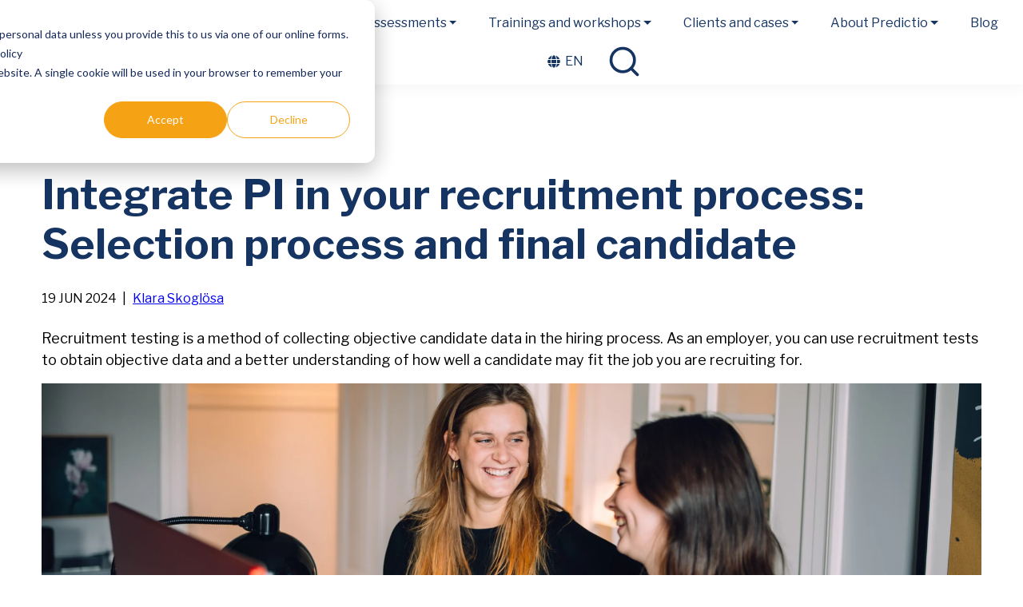

--- FILE ---
content_type: text/html; charset=UTF-8
request_url: https://www.predictio.se/en/blog/pi-in-your-recruitment-process
body_size: 16306
content:
<!doctype html><html lang="en"><head>
    <meta charset="utf-8">
    
      <title>Integrate PI in your recruitment process: Selection process and final candidate</title>
    
    
      <link rel="shortcut icon" href="https://www.predictio.se/hubfs/Predictio_favicon.svg">
    
    <meta name="description" content="Use PI throughout your entire recruitment- and selection process or as a way to simplify the selection of your final candidate. ">
    <meta name="viewport" content="width=device-width, initial-scale=1, shrink-to-fit=no">

    
    
    
    

    <script>
      var nimbly = {
        plugins: {}
      }
    </script>

    

    
      
    
    <meta name="viewport" content="width=device-width, initial-scale=1">

    
    <meta property="og:description" content="Use PI throughout your entire recruitment- and selection process or as a way to simplify the selection of your final candidate. ">
    <meta property="og:title" content="Integrate PI in your recruitment process: Selection process and final candidate">
    <meta name="twitter:description" content="Use PI throughout your entire recruitment- and selection process or as a way to simplify the selection of your final candidate. ">
    <meta name="twitter:title" content="Integrate PI in your recruitment process: Selection process and final candidate">

    

    
    <style>
a.cta_button{-moz-box-sizing:content-box !important;-webkit-box-sizing:content-box !important;box-sizing:content-box !important;vertical-align:middle}.hs-breadcrumb-menu{list-style-type:none;margin:0px 0px 0px 0px;padding:0px 0px 0px 0px}.hs-breadcrumb-menu-item{float:left;padding:10px 0px 10px 10px}.hs-breadcrumb-menu-divider:before{content:'›';padding-left:10px}.hs-featured-image-link{border:0}.hs-featured-image{float:right;margin:0 0 20px 20px;max-width:50%}@media (max-width: 568px){.hs-featured-image{float:none;margin:0;width:100%;max-width:100%}}.hs-screen-reader-text{clip:rect(1px, 1px, 1px, 1px);height:1px;overflow:hidden;position:absolute !important;width:1px}
</style>

<link rel="stylesheet" href="https://www.predictio.se/hubfs/hub_generated/template_assets/1/60348610296/1765455103304/template_base.min.css">
<link rel="stylesheet" href="https://www.predictio.se/hubfs/hub_generated/template_assets/1/60349514955/1765455103541/template_global-theme-settings.min.css">
<link rel="stylesheet" href="https://www.predictio.se/hubfs/hub_generated/template_assets/1/59558467279/1765455096088/template_sections.min.css">
<link class="hs-async-css" rel="preload" href="https://www.predictio.se/hubfs/hub_generated/template_assets/1/59558467270/1765455102777/template_print.min.css" as="style" onload="this.onload=null;this.rel='stylesheet'">
<noscript><link rel="stylesheet" href="https://www.predictio.se/hubfs/hub_generated/template_assets/1/59558467270/1765455102777/template_print.min.css"></noscript>
<link rel="stylesheet" href="https://www.predictio.se/hubfs/hub_generated/template_assets/1/59558290115/1765455103085/template_blog-post.min.css">
<link rel="stylesheet" href="https://www.predictio.se/hubfs/hub_generated/template_assets/1/60373644783/1765455097404/template_modules.min.css">
<link class="hs-async-css" rel="preload" href="https://www.predictio.se/hubfs/hub_generated/template_assets/1/60373644784/1765455094942/template_custom.min.css" as="style" onload="this.onload=null;this.rel='stylesheet'">
<noscript><link rel="stylesheet" href="https://www.predictio.se/hubfs/hub_generated/template_assets/1/60373644784/1765455094942/template_custom.min.css"></noscript>

  <style>
    .global-header {
      box-shadow: 0px 3px 20px #0000000d;
    }
    .skip-link_wrp {
      position: absolute;
      top: 0;
      left: 0;
      z-index: 1030;
      background-color: #fff;
      box-shadow: 0 2px 2px 0 rgb(0 0 0 / 16%), 0 0 0 1px rgb(0 0 0 / 8%);
      margin: 2rem auto 1.2rem 0;
      overflow: hidden;
    }
    .skip-link {
      display: inline-block;
      margin: 0.8rem 1.2rem;
      text-align: center;
      width: 120px;
    }
    .sticky-header {
      position: sticky;
      top: 0;
      z-index: 1030;
    }
  </style>

<link rel="stylesheet" href="https://www.predictio.se/hubfs/hub_generated/module_assets/1/60348949194/1744228672809/module_site-header.min.css">
<link rel="stylesheet" href="https://www.predictio.se/hubfs/hub_generated/module_assets/1/60348625853/1744228662209/module_blog-related.min.css">
<style>
        .g-module-macros-text {
          display: inline-block;
        }
      </style>
<link rel="stylesheet" href="https://www.predictio.se/hubfs/hub_generated/module_assets/1/60348949193/1744228670864/module_social-links.min.css">
<style>
  @font-face {
    font-family: "Libre Franklin";
    font-weight: 400;
    font-style: normal;
    font-display: swap;
    src: url("/_hcms/googlefonts/Libre_Franklin/regular.woff2") format("woff2"), url("/_hcms/googlefonts/Libre_Franklin/regular.woff") format("woff");
  }
  @font-face {
    font-family: "Libre Franklin";
    font-weight: 700;
    font-style: normal;
    font-display: swap;
    src: url("/_hcms/googlefonts/Libre_Franklin/700.woff2") format("woff2"), url("/_hcms/googlefonts/Libre_Franklin/700.woff") format("woff");
  }
  @font-face {
    font-family: "Libre Franklin";
    font-weight: 700;
    font-style: normal;
    font-display: swap;
    src: url("/_hcms/googlefonts/Libre_Franklin/700.woff2") format("woff2"), url("/_hcms/googlefonts/Libre_Franklin/700.woff") format("woff");
  }
</style>

<!-- Editor Styles -->
<style id="hs_editor_style" type="text/css">
#hs_cos_wrapper_widget_1741611101116  { color: #000000 !important; display: block !important; font-family: Arial, sans-serif !important; font-size: 0px !important; padding-bottom: 0px !important; padding-left: 20px !important; padding-right: 0px !important; padding-top: 40px !important }
#hs_cos_wrapper_widget_1741611101116  p , #hs_cos_wrapper_widget_1741611101116  li , #hs_cos_wrapper_widget_1741611101116  span , #hs_cos_wrapper_widget_1741611101116  label , #hs_cos_wrapper_widget_1741611101116  h1 , #hs_cos_wrapper_widget_1741611101116  h2 , #hs_cos_wrapper_widget_1741611101116  h3 , #hs_cos_wrapper_widget_1741611101116  h4 , #hs_cos_wrapper_widget_1741611101116  h5 , #hs_cos_wrapper_widget_1741611101116  h6  { font-size: 0px !important; font-family: Arial, sans-serif !important; color: #000000 !important }
.global-header-dndarea-row-0-force-full-width-section > .row-fluid {
  max-width: none !important;
}
/* HubSpot Styles (default) */
.global-header-dndarea-row-0-padding {
  padding-top: 5px !important;
  padding-bottom: 5px !important;
}
.global-header-dndarea-row-0-background-layers {
  background-image: linear-gradient(rgba(255, 255, 255, 1), rgba(255, 255, 255, 1)) !important;
  background-position: left top !important;
  background-size: auto !important;
  background-repeat: no-repeat !important;
}
.global-footer-dndarea-row-0-background-layers {
  background-image: linear-gradient(rgba(21, 52, 98, 1), rgba(21, 52, 98, 1)) !important;
  background-position: left top !important;
  background-size: auto !important;
  background-repeat: no-repeat !important;
}
.global-footer-dndarea-column-1-row-4-margin {
  margin-top: 60px !important;
}
.global-footer-dndarea-module-19-hidden {
  display: block !important;
}
</style>
    <script type="application/ld+json">
{
  "mainEntityOfPage" : {
    "@type" : "WebPage",
    "@id" : "https://www.predictio.se/en/blog/pi-in-your-recruitment-process"
  },
  "author" : {
    "name" : "Klara Skoglösa",
    "url" : "https://www.predictio.se/en/blog/author/klara-skoglösa",
    "@type" : "Person"
  },
  "headline" : "Integrate PI in your recruitment process: Selection process and final candidate",
  "datePublished" : "2024-06-19T13:00:37.000Z",
  "dateModified" : "2025-04-23T12:02:00.669Z",
  "publisher" : {
    "name" : "Predictio Aps",
    "logo" : {
      "url" : "https://25126296.fs1.hubspotusercontent-eu1.net/hubfs/25126296/Predictio_logo_ORIGINALS_grey-red-1.png",
      "@type" : "ImageObject"
    },
    "@type" : "Organization"
  },
  "@context" : "https://schema.org",
  "@type" : "BlogPosting",
  "image" : [ "https://25126296.fs1.hubspotusercontent-eu1.net/hubfs/25126296/_DSC9580-1.jpeg" ]
}
</script>

<script async src="https://www.predictio.se/hubfs/hub_generated/template_assets/1/59556269545/1765455106311/template_bootstrap.min.js"></script>

    

<!-- Google Tag Manager -->
<script>(function(w,d,s,l,i){w[l]=w[l]||[];w[l].push({'gtm.start':
new Date().getTime(),event:'gtm.js'});var f=d.getElementsByTagName(s)[0],
j=d.createElement(s),dl=l!='dataLayer'?'&l='+l:'';j.async=true;j.src=
'https://www.googletagmanager.com/gtm.js?id='+i+dl;f.parentNode.insertBefore(j,f);
})(window,document,'script','dataLayer','GTM-WXLPP2N');</script>
<!-- End Google Tag Manager -->
<meta name="google-site-verification" content="nJyt6OaU2oWL3WZXSNozz89G8nNzwqdMsdWJaQLVm6M">
<link rel="amphtml" href="https://www.predictio.se/en/blog/pi-in-your-recruitment-process?hs_amp=true">

<meta property="og:image" content="https://www.predictio.se/hubfs/_DSC9580-1.jpeg">
<meta property="og:image:width" content="5048">
<meta property="og:image:height" content="2921">
<meta property="og:image:alt" content="Selection process and final candidate">
<meta name="twitter:image" content="https://www.predictio.se/hubfs/_DSC9580-1.jpeg">
<meta name="twitter:image:alt" content="Selection process and final candidate">

<meta property="og:url" content="https://www.predictio.se/en/blog/pi-in-your-recruitment-process">
<meta name="twitter:card" content="summary_large_image">

<link rel="canonical" href="https://www.predictio.se/en/blog/pi-in-your-recruitment-process">

<meta property="og:type" content="article">
<link rel="alternate" type="application/rss+xml" href="https://www.predictio.se/en/blog/rss.xml">
<meta name="twitter:domain" content="www.predictio.se">
<script src="//platform.linkedin.com/in.js" type="text/javascript">
    lang: en_US
</script>

<meta http-equiv="content-language" content="en">
<link rel="alternate" hreflang="en" href="https://www.predictio.se/en/blog/pi-in-your-recruitment-process">
<link rel="alternate" hreflang="sv" href="https://www.predictio.se/blog/pi-i-era-rekryteringsprocesser">






    



  <meta name="generator" content="HubSpot"></head>
  <body>
    <div class="body_internal-wrp   hs-content-id-90067390963 hs-blog-post hs-blog-id-60568844014 id90067390963">

      <div id="top"></div>

      
        <div data-global-resource-path="predictio-nimbly-child/templates/partials/global-header-settings.html"></div>
        <header class="global-header_wrp hs-search-hidden sticky-header">
          <div data-global-resource-path="predictio-nimbly-child/templates/partials/global-header.html">

<div class=".skip-link_wrp">
  <a href="#main-content" class="skip-link visually-hidden-focusable">Skip to main content</a>
</div>

<div class="container-fluid global-header global-partial">
<div class="row-fluid-wrapper">
<div class="row-fluid">
<div class="span12 widget-span widget-type-cell " style="" data-widget-type="cell" data-x="0" data-w="12">

<div class="row-fluid-wrapper row-depth-1 row-number-1 global-header-dndarea-row-0-background-color global-header-dndarea-row-0-background-layers dnd-section global-header-dndarea-row-0-force-full-width-section global-header-dndarea-row-0-padding">
<div class="row-fluid ">
<div class="span12 widget-span widget-type-cell dnd-column" style="" data-widget-type="cell" data-x="0" data-w="12">

<div class="row-fluid-wrapper row-depth-1 row-number-2 dnd-row">
<div class="row-fluid ">
<div class="span12 widget-span widget-type-custom_widget dnd-module" style="" data-widget-type="custom_widget" data-x="0" data-w="12">
<div id="hs_cos_wrapper_global-header-dndarea-module-2" class="hs_cos_wrapper hs_cos_wrapper_widget hs_cos_wrapper_type_module" style="" data-hs-cos-general-type="widget" data-hs-cos-type="module">



<style>
  #hs_cos_wrapper_global-header-dndarea-module-2 .siteheader-module { padding:px; }

#hs_cos_wrapper_global-header-dndarea-module-2 .header-logo {
  padding-top:6px;
  padding-right:14px;
  padding-bottom:6px;
  padding-left:14px;
}

#hs_cos_wrapper_global-header-dndarea-module-2 .siteheader-module__mobile-toggler {
  color:#666666;
  order:2;
  padding:8px;
}

#hs_cos_wrapper_global-header-dndarea-module-2 .siteheader-module__mobile-toggler-img {
  width:32px;
  height:32px;
}

#hs_cos_wrapper_global-header-dndarea-module-2 .siteheader-module__link {}

#hs_cos_wrapper_global-header-dndarea-module-2 .siteheader-module__button {}

#hs_cos_wrapper_global-header-dndarea-module-2 .siteheader-module__secondary-button {}

#hs_cos_wrapper_global-header-dndarea-module-2 .main-nav__list--dropdown {
  background-color:#FFFFFF;
  min-width:190px;
  border:1px solid #CCCCCC;
}

#hs_cos_wrapper_global-header-dndarea-module-2 .main-nav__list-item-link {
  justify-content:flex-start;
  font-family:'Libre Franklin',sans-serif;
  font-style:normal;
  font-weight:normal;
  text-decoration:none;
  color:#153462;
  font-size:16px;
  padding-top:12px;
  padding-right:20px;
  padding-bottom:12px;
  padding-left:20px;
}

#hs_cos_wrapper_global-header-dndarea-module-2 .main-nav__list--sublevel .main-nav__list-item-link {
  font-size:14px;
  padding-top:10px;
  padding-right:14px;
  padding-bottom:10px;
  padding-left:14px;
}

#hs_cos_wrapper_global-header-dndarea-module-2 .main-nav__list-item-link--lvl1:hover,
#hs_cos_wrapper_global-header-dndarea-module-2 .main-nav__list-item-link--lvl1.show,
#hs_cos_wrapper_global-header-dndarea-module-2 .main-nav__list-item-link--lvl1.active,
#hs_cos_wrapper_global-header-dndarea-module-2 .main-nav__list-item-link--lvl1.active-parent { color:rgb(51,82,128,80%); }

#hs_cos_wrapper_global-header-dndarea-module-2 .main-nav__list-item-link--lvl2:hover,
#hs_cos_wrapper_global-header-dndarea-module-2 .main-nav__list-item-link--lvl2.active { color:rgb(51,82,128,80%); }

#hs_cos_wrapper_global-header-dndarea-module-2 .main-nav__list-item--lvl3:hover,
#hs_cos_wrapper_global-header-dndarea-module-2 .main-nav__list-item--lvl3.active {}

#hs_cos_wrapper_global-header-dndarea-module-2 .main-nav__list-item-link--lvl3:hover,
#hs_cos_wrapper_global-header-dndarea-module-2 .main-nav__list-item-link--lvl3.active { color:rgb(51,82,128,80%); }

#hs_cos_wrapper_global-header-dndarea-module-2 .header-language {}

#hs_cos_wrapper_global-header-dndarea-module-2 .header-language__list {
  background-color:#FFFFFF;
  min-width:60px;
  border:1px solid #CCCCCC;
}

#hs_cos_wrapper_global-header-dndarea-module-2 .header-language-btn {
  font-family:'Libre Franklin',sans-serif;
  font-style:normal;
  font-weight:normal;
  text-decoration:none;
  color:#153462;
  font-size:16px;
  padding:16px;
}

#hs_cos_wrapper_global-header-dndarea-module-2 .header-language-btn:hover,
#hs_cos_wrapper_global-header-dndarea-module-2 .header-language-btn.show,
#hs_cos_wrapper_global-header-dndarea-module-2 .header-language-btn.active,
#hs_cos_wrapper_global-header-dndarea-module-2 .header-language-btn.active-parent { color:rgb(51,82,128,80%); }

#hs_cos_wrapper_global-header-dndarea-module-2 .header-language__list-item-link {
  color:#153462;
  font-size:14px;
  padding-top:10px;
  padding-right:14px;
  padding-bottom:10px;
  padding-left:14px;
}

#hs_cos_wrapper_global-header-dndarea-module-2 .header-language__list-item-link:hover,
#hs_cos_wrapper_global-header-dndarea-module-2 .header-language__list-item-link.active { color:rgb(51,82,128,80%); }

#hs_cos_wrapper_global-header-dndarea-module-2 .header-search__form-btn {
  color:#153462;
  background-color:#FFFFFF;
}

#hs_cos_wrapper_global-header-dndarea-module-2 .header-search__form-btn:hover {}

@media (max-width:991.98px) {
  #hs_cos_wrapper_global-header-dndarea-module-2 .header-logo { text-align:LEFT; }

  #hs_cos_wrapper_global-header-dndarea-module-2 .header-logo__image {}

  #hs_cos_wrapper_global-header-dndarea-module-2 .siteheader-module__main-nav,
  #hs_cos_wrapper_global-header-dndarea-module-2 .siteheader-module__language,
  #hs_cos_wrapper_global-header-dndarea-module-2 .siteheader-module__links,
  #hs_cos_wrapper_global-header-dndarea-module-2 .siteheader-module__buttons { order:2; }

  #hs_cos_wrapper_global-header-dndarea-module-2 .siteheader-module__search { order:0; }

  #hs_cos_wrapper_global-header-dndarea-module-2 .siteheader-module__navbar { order:3; }
}

@media (min-width:992px) {
  #hs_cos_wrapper_global-header-dndarea-module-2 .siteheader-module { flex-wrap:nowrap; }

  #hs_cos_wrapper_global-header-dndarea-module-2 .siteheader-module__navbar {
    display:flex !important;
    flex-direction:row;
    flex-wrap:wrap;
    align-content:center;
    justify-content:center;
    align-items:center;
  }

  #hs_cos_wrapper_global-header-dndarea-module-2 .siteheader-module__mobile-toggler { display:none; }

  #hs_cos_wrapper_global-header-dndarea-module-2 .siteheader-module__main-nav {
    flex-grow:1;
    display:flex;
    flex-direction:column;
    justify-content:center;
  }

  #hs_cos_wrapper_global-header-dndarea-module-2 .siteheader-module__language {}

  #hs_cos_wrapper_global-header-dndarea-module-2 .siteheader-module__links {
    display:flex;
    flex-direction:row;
    align-items:center;
  }

  #hs_cos_wrapper_global-header-dndarea-module-2 .siteheader-module__buttons {
    display:flex;
    flex-direction:row;
    align-items:center;
  }

  #hs_cos_wrapper_global-header-dndarea-module-2 .siteheader-module__main-nav {
    margin:0;
    padding:0;
  }

  #hs_cos_wrapper_global-header-dndarea-module-2 .siteheader-module__link {
    margin:0;
    padding:0;
  }

  #hs_cos_wrapper_global-header-dndarea-module-2 .siteheader-module__button {
    margin:0;
    padding:0;
  }

  #hs_cos_wrapper_global-header-dndarea-module-2 .siteheader-module__secondary-button {
    margin:0;
    padding:0;
  }

  #hs_cos_wrapper_global-header-dndarea-module-2 .main-nav__list {
    flex-direction:row;
    align-items:center;
  }

  #hs_cos_wrapper_global-header-dndarea-module-2 .main-nav__list--dropdown { position:absolute; }

  #hs_cos_wrapper_global-header-dndarea-module-2 .main-nav__list--toplevel { justify-content:flex-end; }

  #hs_cos_wrapper_global-header-dndarea-module-2 .header-language__list { position:absolute; }

  #hs_cos_wrapper_global-header-dndarea-module-2 .header-search_wrp {
    margin:0;
    padding:0;
    padding-right:10px;
    padding-left:10px;
  }

  #hs_cos_wrapper_global-header-dndarea-module-2 .header-search {
    position:relative;
    width:130px;
    height:48px;
  }

  #hs_cos_wrapper_global-header-dndarea-module-2 .header-search.header-search--wide { width:128px; }

  #hs_cos_wrapper_global-header-dndarea-module-2 .header-search.header-search--narrow { width:48px; }

  #hs_cos_wrapper_global-header-dndarea-module-2 .header-search.header-search--show:after {
    background:rgb(218 214 220/40%);
    content:"";
    display:block;
    height:100%;
    left:0;
    top:0;
    position:fixed;
    width:100%;
    z-index:1090;
    overflow:hidden;
  }

  #hs_cos_wrapper_global-header-dndarea-module-2 .header-search__form_wrp {
    position:absolute;
    top:0;
    right:0;
    width:100%;
    height:100%;
    z-index:1100;
    transition:width 0.3s ease-out;
    background:#FFFFFF;
    border:1px none #999999;
  }

  @media (prefers-reduced-motion:reduce) {
    #hs_cos_wrapper_global-header-dndarea-module-2 .header-search__form_wrp { transition:none; }
  }

  #hs_cos_wrapper_global-header-dndarea-module-2 .header-search--show .header-search__form_wrp { width:400px; }

  #hs_cos_wrapper_global-header-dndarea-module-2 .header-search__form {
    height:100%;
    transition:box-shadow 0.15s ease-in-out;
  }

  @media (prefers-reduced-motion:reduce) {
    #hs_cos_wrapper_global-header-dndarea-module-2 .header-search__form { transition:none; }
  }

  #hs_cos_wrapper_global-header-dndarea-module-2 .header-search__form-input {
    transition:box-shadow 0.15s ease-in-out;
    background:transparent;
    border:none;
    padding-top:4px;
    padding-right:14px;
    padding-bottom:4px;
    padding-left:14px;
  }

  @media (prefers-reduced-motion:reduce) {
    #hs_cos_wrapper_global-header-dndarea-module-2 .header-search__form-input { transition:none; }
  }

  #hs_cos_wrapper_global-header-dndarea-module-2 .header-search--wide .header-search__form-input { padding-right:48px; }

  #hs_cos_wrapper_global-header-dndarea-module-2 .header-search__form-btn {
    position:absolute;
    right:0;
    transition:box-shadow 0.15s ease-in-out,background-color 0.15s ease-in-out;
    height:100%;
    display:flex;
    align-items:center;
    user-select:none;
    border:1px solid transparent;
    margin:0;
    padding:0;
  }

  #hs_cos_wrapper_global-header-dndarea-module-2 .header-search__form-btn:not(.active):hover { border-color:transparent !important; }

  @media (prefers-reduced-motion:reduce) {
    #hs_cos_wrapper_global-header-dndarea-module-2 .header-search__form-btn { transition:none; }
  }

  #hs_cos_wrapper_global-header-dndarea-module-2 .header-search--wide .header-search__form-btn { width:48px; }

  #hs_cos_wrapper_global-header-dndarea-module-2 .header-search--narrow .header-search__form-btn { width:46px; }

  #hs_cos_wrapper_global-header-dndarea-module-2 .header-search__form-btn-icon { flex-grow:1; }

  #hs_cos_wrapper_global-header-dndarea-module-2 .header-search__suggestions {
    margin-left:24.0px;
    z-index:1110;
    width:80%;
  }

  #hs_cos_wrapper_global-header-dndarea-module-2 .header-search--open .header-search__suggestions {
    border-top:1px none #999999;
    padding-bottom:5px;
  }

  #hs_cos_wrapper_global-header-dndarea-module-2 .open-search_wrp { overflow:hidden; }
}

</style><div class="siteheader-module_wrp">
  <nav class="siteheader-module navbar siteheader-module--60348949194 " id="main-navigation" aria-label="Primary">

    <button class="siteheader-module__mobile-toggler" type="button" data-bs-toggle="collapse" data-bs-target="#mainNavigation" aria-controls="mainNavigation" aria-expanded="false" aria-label="Toggle navigation">
      <svg xmlns="http://www.w3.org/2000/svg" class="siteheader-module__mobile-toggler-img" fill="currentColor" viewbox="0 0 16 16">
        <path fill-rule="evenodd" d="M2.5 11.5A.5.5 0 0 1 3 11h10a.5.5 0 0 1 0 1H3a.5.5 0 0 1-.5-.5zm0-4A.5.5 0 0 1 3 7h10a.5.5 0 0 1 0 1H3a.5.5 0 0 1-.5-.5zm0-4A.5.5 0 0 1 3 3h10a.5.5 0 0 1 0 1H3a.5.5 0 0 1-.5-.5z"></path>
      </svg>
    </button>

    <div class="siteheader-module__logo">
      
    
  

  <div class="header-logo">
    
      <a class="header-logo__link" href="/?hsLang=en">
    

    
      <img class="header-logo__image" src="https://www.predictio.se/hs-fs/hubfs/Predictio_logo_ORIGINALS_grey-red-1.png?width=174&amp;height=51&amp;name=Predictio_logo_ORIGINALS_grey-red-1.png" alt="Predictio logo" height="51" width="174" srcset="https://www.predictio.se/hs-fs/hubfs/Predictio_logo_ORIGINALS_grey-red-1.png?width=87&amp;height=26&amp;name=Predictio_logo_ORIGINALS_grey-red-1.png 87w, https://www.predictio.se/hs-fs/hubfs/Predictio_logo_ORIGINALS_grey-red-1.png?width=174&amp;height=51&amp;name=Predictio_logo_ORIGINALS_grey-red-1.png 174w, https://www.predictio.se/hs-fs/hubfs/Predictio_logo_ORIGINALS_grey-red-1.png?width=261&amp;height=77&amp;name=Predictio_logo_ORIGINALS_grey-red-1.png 261w, https://www.predictio.se/hs-fs/hubfs/Predictio_logo_ORIGINALS_grey-red-1.png?width=348&amp;height=102&amp;name=Predictio_logo_ORIGINALS_grey-red-1.png 348w, https://www.predictio.se/hs-fs/hubfs/Predictio_logo_ORIGINALS_grey-red-1.png?width=435&amp;height=128&amp;name=Predictio_logo_ORIGINALS_grey-red-1.png 435w, https://www.predictio.se/hs-fs/hubfs/Predictio_logo_ORIGINALS_grey-red-1.png?width=522&amp;height=153&amp;name=Predictio_logo_ORIGINALS_grey-red-1.png 522w" sizes="(max-width: 174px) 100vw, 174px">
    

    
      </a>
    
  </div>
    </div>

    <div class="siteheader-module__navbar collapse navbar-collapse" id="mainNavigation">

      <div class="siteheader-module__main-nav">
        <ul role="list" class="main-nav__list main-nav__list--toplevel">
    
      <li class="main-nav__list-item
    main-nav__list-item--lvl1 lvl1
    main-nav__list-item--dropdown
    
    ">
      <a class="main-nav__list-item-link
    main-nav__list-item-link--lvl1 lvl1
    main-nav__list-item-link--dropdown-toggle
    
    
    " href="#" aria-haspopup="true" aria-expanded="false" role="button" data-bs-toggle="dropdown">
      The Predictive Index®
      
    </a>
      
        <ul role="list" class="main-nav__list main-nav__list--sublevel
        main-nav__list--dropdown dropdown-menu
        main-nav__list--lvl2 lvl2">
          
            <li class="main-nav__list-item
    main-nav__list-item--lvl2 lvl2
    
    
    ">
      <a class="main-nav__list-item-link
    main-nav__list-item-link--lvl2 lvl2
    
    
    
    " href="https://www.predictio.se/en/the-pi-solution?hsLang=en" id="page62320692693">
      The PI Solution
      
    </a>
      
    </li>
          
            <li class="main-nav__list-item
    main-nav__list-item--lvl2 lvl2
    
    
    ">
      <a class="main-nav__list-item-link
    main-nav__list-item-link--lvl2 lvl2
    
    
    
    " href="https://www.predictio.se/en/recruitment?hsLang=en" id="page62321432545">
      Hire – Recruitment
      
    </a>
      
    </li>
          
            <li class="main-nav__list-item
    main-nav__list-item--lvl2 lvl2
    
    
    ">
      <a class="main-nav__list-item-link
    main-nav__list-item-link--lvl2 lvl2
    
    
    
    " href="https://www.predictio.se/en/inspire?hsLang=en" id="page62321432569">
      Inspire – Inspire &amp; Engage
      
    </a>
      
    </li>
          
            <li class="main-nav__list-item
    main-nav__list-item--lvl2 lvl2
    
    
    ">
      <a class="main-nav__list-item-link
    main-nav__list-item-link--lvl2 lvl2
    
    
    
    " href="https://www.predictio.se/en/team?hsLang=en" id="page62320692928">
      Design – Team Development
      
    </a>
      
    </li>
          
            <li class="main-nav__list-item
    main-nav__list-item--lvl2 lvl2
    
    
    ">
      <a class="main-nav__list-item-link
    main-nav__list-item-link--lvl2 lvl2
    
    
    
    " href="https://www.predictio.se/en/engagera-medarbetare?hsLang=en" id="page105176394992">
      Diagnose – Employee Engagement Survey
      
    </a>
      
    </li>
          
            <li class="main-nav__list-item
    main-nav__list-item--lvl2 lvl2
    
    
    ">
      <a class="main-nav__list-item-link
    main-nav__list-item-link--lvl2 lvl2
    
    
    
    " href="https://www.predictio.se/en/pi-perform?hsLang=en" id="page105446734791">
      Perform – People Management
      
    </a>
      
    </li>
          
            <li class="main-nav__list-item
    main-nav__list-item--lvl2 lvl2
    
    
    ">
      <a class="main-nav__list-item-link
    main-nav__list-item-link--lvl2 lvl2
    
    
    
    " href="https://www.predictio.se/en/optimize-sales-performances?hsLang=en" id="page62325519302">
      Sales Performance
      
    </a>
      
    </li>
          
            <li class="main-nav__list-item
    main-nav__list-item--lvl2 lvl2
    
    
    ">
      <a class="main-nav__list-item-link
    main-nav__list-item-link--lvl2 lvl2
    
    
    
    " href="https://www.predictio.se/en/talent-optimization?hsLang=en" id="page62321422328">
      Talent Optimization
      
    </a>
      
    </li>
          
        </ul>
      
    </li>
    
      <li class="main-nav__list-item
    main-nav__list-item--lvl1 lvl1
    main-nav__list-item--dropdown
    
    ">
      <a class="main-nav__list-item-link
    main-nav__list-item-link--lvl1 lvl1
    main-nav__list-item-link--dropdown-toggle
    
    
    " href="#" aria-haspopup="true" aria-expanded="false" role="button" data-bs-toggle="dropdown">
      Assessments
      
    </a>
      
        <ul role="list" class="main-nav__list main-nav__list--sublevel
        main-nav__list--dropdown dropdown-menu
        main-nav__list--lvl2 lvl2">
          
            <li class="main-nav__list-item
    main-nav__list-item--lvl2 lvl2
    
    
    ">
      <a class="main-nav__list-item-link
    main-nav__list-item-link--lvl2 lvl2
    
    
    
    " href="https://www.predictio.se/en/pi-assessment?hsLang=en" id="page62324517101">
      PI Job Assessment™
      
    </a>
      
    </li>
          
            <li class="main-nav__list-item
    main-nav__list-item--lvl2 lvl2
    
    
    ">
      <a class="main-nav__list-item-link
    main-nav__list-item-link--lvl2 lvl2
    
    
    
    " href="https://www.predictio.se/en/pi-behavioral-assessment?hsLang=en" id="page62324517317">
      PI Behavioral Assessment™
      
    </a>
      
    </li>
          
            <li class="main-nav__list-item
    main-nav__list-item--lvl2 lvl2
    
    
    ">
      <a class="main-nav__list-item-link
    main-nav__list-item-link--lvl2 lvl2
    
    
    
    " href="https://www.predictio.se/en/pi-cognitive-assessment?hsLang=en" id="page62321423045">
      PI Cognitive Assessment™
      
    </a>
      
    </li>
          
            <li class="main-nav__list-item
    main-nav__list-item--lvl2 lvl2
    
    
    ">
      <a class="main-nav__list-item-link
    main-nav__list-item-link--lvl2 lvl2
    
    
    
    " href="https://www.predictio.se/en/pi-employee-experience-survey?hsLang=en" id="page105446059203">
      PI Employee Experience Survey™
      
    </a>
      
    </li>
          
            <li class="main-nav__list-item
    main-nav__list-item--lvl2 lvl2
    
    
    ">
      <a class="main-nav__list-item-link
    main-nav__list-item-link--lvl2 lvl2
    
    
    
    " href="https://www.predictio.se/en/selling-skills-assessment?hsLang=en" id="page62324517342">
      Selling Skills Assessment
      
    </a>
      
    </li>
          
            <li class="main-nav__list-item
    main-nav__list-item--lvl2 lvl2
    
    
    ">
      <a class="main-nav__list-item-link
    main-nav__list-item-link--lvl2 lvl2
    
    
    
    " href="https://www.predictio.se/en/team-discovery?hsLang=en" id="page62324517358">
      Team Discovery™
      
    </a>
      
    </li>
          
        </ul>
      
    </li>
    
      <li class="main-nav__list-item
    main-nav__list-item--lvl1 lvl1
    main-nav__list-item--dropdown
    
    ">
      <a class="main-nav__list-item-link
    main-nav__list-item-link--lvl1 lvl1
    main-nav__list-item-link--dropdown-toggle
    
    
    " href="#" aria-haspopup="true" aria-expanded="false" role="button" data-bs-toggle="dropdown">
      Trainings and workshops
      
    </a>
      
        <ul role="list" class="main-nav__list main-nav__list--sublevel
        main-nav__list--dropdown dropdown-menu
        main-nav__list--lvl2 lvl2">
          
            <li class="main-nav__list-item
    main-nav__list-item--lvl2 lvl2
    
    
    ">
      <a class="main-nav__list-item-link
    main-nav__list-item-link--lvl2 lvl2
    
    
    
    " href="https://www.predictio.se/en/pi-training?hsLang=en" id="page62321839091">
      PI Training
      
    </a>
      
    </li>
          
            <li class="main-nav__list-item
    main-nav__list-item--lvl2 lvl2
    
    
    ">
      <a class="main-nav__list-item-link
    main-nav__list-item-link--lvl2 lvl2
    
    
    
    " href="https://www.predictio.se/en/inspire-people-to-perform?hsLang=en" id="page62321839309">
      Inspire People to Perform
      
    </a>
      
    </li>
          
            <li class="main-nav__list-item
    main-nav__list-item--lvl2 lvl2
    
    
    ">
      <a class="main-nav__list-item-link
    main-nav__list-item-link--lvl2 lvl2
    
    
    
    " href="https://www.predictio.se/en/create-awareness-with-people-data?hsLang=en" id="page62324629738">
      Create Awareness with People Data
      
    </a>
      
    </li>
          
            <li class="main-nav__list-item
    main-nav__list-item--lvl2 lvl2
    
    
    ">
      <a class="main-nav__list-item-link
    main-nav__list-item-link--lvl2 lvl2
    
    
    
    " href="https://www.predictio.se/en/leadership-program?hsLang=en" id="page62322817726">
      Leadership Program
      
    </a>
      
    </li>
          
            <li class="main-nav__list-item
    main-nav__list-item--lvl2 lvl2
    
    
    ">
      <a class="main-nav__list-item-link
    main-nav__list-item-link--lvl2 lvl2
    
    
    
    " href="https://www.predictio.se/en/customer-focused-selling?hsLang=en" id="page62324701384">
      Customer Focused Selling
      
    </a>
      
    </li>
          
            <li class="main-nav__list-item
    main-nav__list-item--lvl2 lvl2
    
    
    ">
      <a class="main-nav__list-item-link
    main-nav__list-item-link--lvl2 lvl2
    
    
    
    " href="https://www.predictio.se/en/pi-team-workshop?hsLang=en" id="page62324701424">
      Team Workshop
      
    </a>
      
    </li>
          
            <li class="main-nav__list-item
    main-nav__list-item--lvl2 lvl2
    
    
    ">
      <a class="main-nav__list-item-link
    main-nav__list-item-link--lvl2 lvl2
    
    
    
    " href="https://www.predictio.se/en/free-webinars?hsLang=en" id="page62331149552">
      Free Webinars
      
    </a>
      
    </li>
          
        </ul>
      
    </li>
    
      <li class="main-nav__list-item
    main-nav__list-item--lvl1 lvl1
    main-nav__list-item--dropdown
    
    ">
      <a class="main-nav__list-item-link
    main-nav__list-item-link--lvl1 lvl1
    main-nav__list-item-link--dropdown-toggle
    
    
    " href="#" aria-haspopup="true" aria-expanded="false" role="button" data-bs-toggle="dropdown">
      Clients and cases
      
    </a>
      
        <ul role="list" class="main-nav__list main-nav__list--sublevel
        main-nav__list--dropdown dropdown-menu
        main-nav__list--lvl2 lvl2">
          
            <li class="main-nav__list-item
    main-nav__list-item--lvl2 lvl2
    
    
    ">
      <a class="main-nav__list-item-link
    main-nav__list-item-link--lvl2 lvl2
    
    
    
    " href="https://www.predictio.se/en/our-clients?hsLang=en" id="page62322355181">
      Our Clients
      
    </a>
      
    </li>
          
            <li class="main-nav__list-item
    main-nav__list-item--lvl2 lvl2
    
    
    ">
      <a class="main-nav__list-item-link
    main-nav__list-item-link--lvl2 lvl2
    
    
    
    " href="https://www.predictio.se/en/use-cases?hsLang=en" id="page111733633728">
      Use Cases
      
    </a>
      
    </li>
          
            <li class="main-nav__list-item
    main-nav__list-item--lvl2 lvl2
    
    
    ">
      <a class="main-nav__list-item-link
    main-nav__list-item-link--lvl2 lvl2
    
    
    
    " href="https://www.predictio.se/en/customer-cases?hsLang=en" id="page62931086816">
      Customer Cases
      
    </a>
      
    </li>
          
        </ul>
      
    </li>
    
      <li class="main-nav__list-item
    main-nav__list-item--lvl1 lvl1
    main-nav__list-item--dropdown
    
    ">
      <a class="main-nav__list-item-link
    main-nav__list-item-link--lvl1 lvl1
    main-nav__list-item-link--dropdown-toggle
    
    
    " href="#" aria-haspopup="true" aria-expanded="false" role="button" data-bs-toggle="dropdown">
      About Predictio
      
    </a>
      
        <ul role="list" class="main-nav__list main-nav__list--sublevel
        main-nav__list--dropdown dropdown-menu
        main-nav__list--lvl2 lvl2">
          
            <li class="main-nav__list-item
    main-nav__list-item--lvl2 lvl2
    
    
    ">
      <a class="main-nav__list-item-link
    main-nav__list-item-link--lvl2 lvl2
    
    
    
    " href="https://www.predictio.se/en/get-to-know-predictio?hsLang=en" id="page62428705985">
      Get to know Predictio
      
    </a>
      
    </li>
          
            <li class="main-nav__list-item
    main-nav__list-item--lvl2 lvl2
    
    
    ">
      <a class="main-nav__list-item-link
    main-nav__list-item-link--lvl2 lvl2
    
    
    
    " href="https://www.predictio.se/en/contact-us?hsLang=en" id="page62324929499">
      Contact Us
      
    </a>
      
    </li>
          
            <li class="main-nav__list-item
    main-nav__list-item--lvl2 lvl2
    
    
    ">
      <a class="main-nav__list-item-link
    main-nav__list-item-link--lvl2 lvl2
    
    
    
    " href="https://www.predictio.se/en/core-values?hsLang=en" id="page62322355661">
      Core Values
      
    </a>
      
    </li>
          
        </ul>
      
    </li>
    
      <li class="main-nav__list-item
    main-nav__list-item--lvl1 lvl1
    
    
    ">
      <a class="main-nav__list-item-link
    main-nav__list-item-link--lvl1 lvl1
    
    
    
    " href="https://www.predictio.se/en/news?hsLang=en" id="page62322355692">
      Blog
      
    </a>
      
    </li>
    
  </ul>
      </div>

      
        
          
    <div class="siteheader-module__language">

      <div class="header-language_wrp">
        <div class="header-language">

          <button class="header-language-btn" type="button" data-bs-toggle="dropdown" aria-expanded="false">
            <style></style><span id="hs_cos_wrapper_global-header-dndarea-module-2_" class="hs_cos_wrapper hs_cos_wrapper_widget hs_cos_wrapper_type_icon g-module-macros-icon icon icon-style     editor-tooltip editor-hs-tooltip" style="" data-hs-cos-general-type="widget" data-hs-cos-type="icon"><svg version="1.0" xmlns="http://www.w3.org/2000/svg" viewbox="0 0 496 512" aria-labelledby="Globe1" role="img"><title id="Globe1">Change language</title><g id="Globe1_layer"><path d="M336.5 160C322 70.7 287.8 8 248 8s-74 62.7-88.5 152h177zM152 256c0 22.2 1.2 43.5 3.3 64h185.3c2.1-20.5 3.3-41.8 3.3-64s-1.2-43.5-3.3-64H155.3c-2.1 20.5-3.3 41.8-3.3 64zm324.7-96c-28.6-67.9-86.5-120.4-158-141.6 24.4 33.8 41.2 84.7 50 141.6h108zM177.2 18.4C105.8 39.6 47.8 92.1 19.3 160h108c8.7-56.9 25.5-107.8 49.9-141.6zM487.4 192H372.7c2.1 21 3.3 42.5 3.3 64s-1.2 43-3.3 64h114.6c5.5-20.5 8.6-41.8 8.6-64s-3.1-43.5-8.5-64zM120 256c0-21.5 1.2-43 3.3-64H8.6C3.2 212.5 0 233.8 0 256s3.2 43.5 8.6 64h114.6c-2-21-3.2-42.5-3.2-64zm39.5 96c14.5 89.3 48.7 152 88.5 152s74-62.7 88.5-152h-177zm159.3 141.6c71.4-21.2 129.4-73.7 158-141.6h-108c-8.8 56.9-25.6 107.8-50 141.6zM19.3 352c28.6 67.9 86.5 120.4 158 141.6-24.4-33.8-41.2-84.7-50-141.6h-108z" /></g></svg></span><span class="header-language-btn-text">EN</span>
              
            
          </button>

          <ul role="list" class="dropdown-menu header-language__list">
            <li class="header-language__list-item header-language__list-item--current">
              <a class="header-language__list-item-link header-language__list-item-link--current hs-skip-lang-url-rewrite" lang="en" hreflang="en" href="https://www.predictio.se/en/blog/pi-in-your-recruitment-process">
                
              </a>
            </li>

            
              
                <li class="header-language__list-item">
                  <a class="header-language__list-item-link hs-skip-lang-url-rewrite" lang="sv" hreflang="sv" href="https://www.predictio.se/blog/pi-i-era-rekryteringsprocesser">
                    SV
                  </a>
                </li>
              

            
          </ul>

        </div>
      </div>

    </div>
  
        
      
        
          <div class="siteheader-module__search">
    <div class="header-search_wrp">
      <div id="headerSearch" class="header-search header-search--narrow">

        <div class="header-search__form_wrp">
          <form class="header-search__form" role="search" tabindex="0" action="/hs-search-results">

            <div class="header-search__form_internal-wrp" role="combobox" aria-expanded="false" aria-owns="headerSearchSuggestions" aria-haspopup="listbox">
              <input id="term" class="header-search__form-input" type="text" name="term" autocomplete="off" aria-autocomplete="list" aria-controls="headerSearchSuggestions" aria-activedescendant="" required tabindex="-1" aria-label="Search" placeholder="Search">
              
                <label id="header-search__form-label" class="header-search__form-label visually-hidden" for="term">Search</label>
              
            </div>

            
            
            
            

            <button class="header-search__form-btn" type="submit" tabindex="-1" aria-label="submit search">
              <svg xmlns="http://www.w3.org/2000/svg" class="header-search__form-btn-icon" viewbox="0 0 24 24" fill="none" stroke="currentColor" stroke-width="2" stroke-linecap="round" stroke-linejoin="round">
                <circle cx="11" cy="11" r="8" />
                <line x1="21" y1="21" x2="16.65" y2="16.65" />
              </svg>
            </button>

          </form>

          <ul id="headerSearchSuggestions" role="listbox" class="header-search__suggestions" aria-labelledby="header-search__form-label"></ul>

        </div>

      </div>
    </div>
  </div>
        
      
        
          
        
      
        
          <div class="siteheader-module__buttons">
    

    
  </div>
        
      

    </div>

  </nav>
</div></div>

</div><!--end widget-span -->
</div><!--end row-->
</div><!--end row-wrapper -->

</div><!--end widget-span -->
</div><!--end row-->
</div><!--end row-wrapper -->

</div><!--end widget-span -->
</div>
</div>
</div></div>
        </header>

      


      <main id="main-content" class="main-content">
        
  <div class="blog-post-template">
    <div class="blog-post_wrp blog-post-section">
      <article class="blog-post">

        
          <div class="blog-post__tags">
            
              <a class="blog-post__tag-link" href="https://www.predictio.se/en/blog/tag/recruitment" rel="tag">Recruitment</a>
            
          </div>
        

        <h1 class="h1 blog-post__heading">
          <span id="hs_cos_wrapper_name" class="hs_cos_wrapper hs_cos_wrapper_meta_field hs_cos_wrapper_type_text" style="" data-hs-cos-general-type="meta_field" data-hs-cos-type="text">Integrate PI in your recruitment process: Selection process and final candidate</span>
        </h1>

        <div class="blog-post__meta">
          <div class="blog-post__meta-info-date_wrp">
            <time datetime="2024-06-19 13:00:37" class="blog-post__meta-info-date">
              19 Jun 2024
            </time>
          </div>

          
          <div class="blog-post__meta-info">
            <a class="blog-post__meta-info-author-link" href="https://www.predictio.se/en/blog/author/klara-skoglösa" rel="author">
              Klara Skoglösa
            </a>

          </div>
        </div>

        <div class="blog-post__body">
          <span id="hs_cos_wrapper_post_body" class="hs_cos_wrapper hs_cos_wrapper_meta_field hs_cos_wrapper_type_rich_text" style="" data-hs-cos-general-type="meta_field" data-hs-cos-type="rich_text"><p>Recruitment testing<a href="https://www.predictiveindex.com/software/hiring/?source=website&amp;medium=blog"></a><span>&nbsp;</span>is a method of collecting objective candidate data in the hiring process. As an employer, you can use recruitment tests to obtain objective data and a better understanding of how well a candidate may fit the job you are recruiting for.&nbsp;</p>
<div id="hs_cos_wrapper_widget_a68e2df2-c3e5-4c6e-a06e-b258b102d8c6" class="hs_cos_wrapper hs_cos_wrapper_widget hs_cos_wrapper_type_module" style="" data-hs-cos-general-type="widget" data-hs-cos-type="module">


<style>
  #hs_cos_wrapper_widget_a68e2df2-c3e5-4c6e-a06e-b258b102d8c6 .image-module { text-align:LEFT; }

</style>


  <div class="image-module_wrp">
    <div class="image-module image-module--60349499624 ">

      <style></style>

    <figure data-field-name="Image" class="editor-tooltip editor-nimbly-tooltip g-module-macros-figure figure-style "><img id="widget_a68e2df2-c3e5-4c6e-a06e-b258b102d8c6_image" class="g-module-macros-figure--image" alt="PI in recruitment process" src="https://www.predictio.se/hs-fs/hubfs/_DSC9580.jpeg?width=2000&amp;name=_DSC9580.jpeg" width="2000" loading="lazy" style="max-width: 100%; height: auto;" srcset="https://www.predictio.se/hs-fs/hubfs/_DSC9580.jpeg?width=1000&amp;name=_DSC9580.jpeg 1000w, https://www.predictio.se/hs-fs/hubfs/_DSC9580.jpeg?width=2000&amp;name=_DSC9580.jpeg 2000w, https://www.predictio.se/hs-fs/hubfs/_DSC9580.jpeg?width=3000&amp;name=_DSC9580.jpeg 3000w, https://www.predictio.se/hs-fs/hubfs/_DSC9580.jpeg?width=4000&amp;name=_DSC9580.jpeg 4000w, https://www.predictio.se/hs-fs/hubfs/_DSC9580.jpeg?width=5000&amp;name=_DSC9580.jpeg 5000w, https://www.predictio.se/hs-fs/hubfs/_DSC9580.jpeg?width=6000&amp;name=_DSC9580.jpeg 6000w" sizes="(max-width: 2000px) 100vw, 2000px"></figure>

    </div>
  </div>
</div>
<p>&nbsp;</p>
<p><!--more--></p>
<p>The Predictive Index assessment, which is the recruitment test we recommend,&nbsp; is actually ranked as <span style="color: #2c90cf;"><span style="color: #2c90cf;"><a href="https://www.g2.com/categories/talent-assessment-software#grid" rel="noopener" target="_blank"><span style="color: #2c90cf;">the leader of talent assessment software used for pre-employment</span></a></span></span><span style="color: #2c90cf;"><a href="https://www.g2.com/categories/talent-assessment-software#grid" rel="noopener" target="_blank"></a> </span><span style="background-color: transparent;">according to G2.</span></p>
<p><span>In other words, PI's assessments are great for improving your recruitment processes. </span><span>W</span><span>hen you </span><span>are using PI in recruitment you can typically choose between two different approaches:</span></p>
<div data-hs-responsive-table="true" style="overflow-x: auto; max-width: 100%; width: 100%; margin-left: auto; margin-right: auto;">
<table style="width: 100%; border-collapse: collapse; table-layout: fixed; border: 1px solid #99acc2; border-color: #FFFFFF;">
<tbody>
<tr style="height: 100px;">
<td style="width: 33.3048%; padding: 4px; background-color: #153462; height: 100px;">
<h2 style="text-align: center; font-size: 20px;"><span style="color: #ffffff;"><a href="#PI_in_the_Selection_Process" rel="noopener"><br></a></span><a href="#PI_in_the_Selection_Process" rel="noopener"><span style="color: #ffffff;">Use PI Assessments to help in the selection process</span></a></h2>
</td>
<td style="width: 33.3048%; padding: 4px; text-align: center; height: 100px;"><strong>or</strong></td>
<td style="width: 33.3054%; padding: 4px; text-align: center; background-color: #153462; height: 100px;">
<h2 style="font-size: 20px;"><span style="color: #ffffff;"><a href="#PI_on_final_candidates" rel="noopener"><br></a></span><a href="#PI_on_final_candidates" rel="noopener"><span style="color: #ffffff;">Use PI on final candidates to get to know them better</span></a></h2>
</td>
</tr>
</tbody>
</table>
</div>
<p>&nbsp;</p>
<p><span>In this blog, we will guide you step by step through both approaches. You can click on the boxes above to get directly to the process you are interested in. But first...&nbsp;</span></p>
<a id="Job_target" data-hs-anchor="true"></a>
<h3 style="font-size: 24px;"><span>Create a Job Target to know what you are looking for&nbsp;</span></h3>
<p><span>Whatever approach you are using, we always recommend being properly prepared to secure the quality of your recruitment and get full value from PI during the process.</span></p>
<p>Before you start the hiring process, you need to determine what is needed to do the job successfully. What are the behavioral and cognitive requirements for the role you are recruiting for?</p>
<p>The <span style="color: #2c90cf;"><a href="/en/pi-assessment?hsLang=en" rel="noopener" target="_blank" style="color: #2c90cf;"><em>PI Job Assessment</em></a></span> will help your hiring team determine behavioral and cognitive benchmarks for jobs in your organization by creating a Job Target.</p>
<p>You can choose between two approaches for this:</p>
<table style="border-collapse: collapse; table-layout: fixed; margin-left: auto; margin-right: auto; width: 100%; border: 1px solid #FFFFFF;">
<tbody>
<tr style="height: 160px;">
<td style="width: 33.3048%; padding: 4px; background-color: #153462; text-align: center; height: 160px;"><span style="font-size: 16px;"><strong><span style="color: #ffffff;">Send out the <em>PI Job assessment</em> to all stakeholders and ask them to individually fill it in. Then conduct a meeting to you discuss the results, where they differ, and why, then agree on your job target for the role.</span></strong></span></td>
<td style="width: 33.3048%; padding: 4px; text-align: center; height: 160px;"><strong>or</strong></td>
<td style="width: 33.3054%; padding: 4px; text-align: center; background-color: #153462; height: 160px;"><span style="font-size: 16px;"><strong><span style="color: #ffffff;">Collect your stakeholders in a room and fill in the assessment together, discussing what activities and aspects are most important for the performance in the role.&nbsp;</span></strong></span></td>
</tr>
</tbody>
</table>
<p>&nbsp;</p>
<p>You can read more about these methods in another blog post <span style="color: #2c90cf;"><a href="/en/blog/hur-pi-job-assessment-f%C3%B6r-kravprofiler" rel="noopener" target="_blank" style="color: #2c90cf;">here</a></span>.&nbsp;</p>
<p style="font-weight: normal;"><span style="color: #000000;">After agreeing on a Job Target, you can use the Job target profile from the system to incorporate some of the information in the job description and job advert.</span></p>
<p>This PI Job Target is always important, but <span style="font-weight: bold;">i</span><strong>t’s necessary</strong> if you are using PI in the selection process.</p>
<a id="PI_in_the_Selection_Process" data-hs-anchor="true"></a>
<h2 style="font-size: 26px;"><span>PI in the selection process</span></h2>
<h3 style="font-size: 18px;"><span>Prepare</span></h3>
<p>Start with creating a Job Target for the role. See above for this step.</p>
<h3 style="font-size: 18px;"><span>Selection</span></h3>
<p>In this step it’s time to send out assessments, depending on the role and your internal policies, this is the <a href="/en/pi-behavioral-assessment?hsLang=en" rel="noopener" target="_blank"><em><span style="color: #2c90cf;">PI</span></em><span style="color: #2c90cf;"> </span></a><em><span style="color: #2c90cf;"><a href="/en/pi-behavioral-assessment?hsLang=en" rel="noopener" target="_blank" style="color: #2c90cf;">Behavioral Assessment</a></span> </em>with or without <em><span style="color: #2c90cf;"><a href="/en/pi-cognitive-assessment?hsLang=en" rel="noopener" target="_blank" style="color: #2c90cf;">PI Cognitive Assessment</a></span>.</em></p>
<ol>
<li>Create a shortlist of relevant candidates based on hard requirements such as language and education.<br><br></li>
<li>Send out the assessments to all candidates on the shortlist and connect them to the target profile.<br><br></li>
<li>Use the results and the match scores when selecting whom to take to the next step.<br><em><img src="https://www.predictio.se/hs-fs/hubfs/image-png-Jan-10-2024-10-00-41-1960-AM.png?width=410&amp;height=221&amp;name=image-png-Jan-10-2024-10-00-41-1960-AM.png" loading="lazy" width="410" height="221" style="width: 410px; height: auto; max-width: 100%; float: right; margin-left: 10px; margin-right: 0px;" alt="PI BA and CA" srcset="https://www.predictio.se/hs-fs/hubfs/image-png-Jan-10-2024-10-00-41-1960-AM.png?width=205&amp;height=111&amp;name=image-png-Jan-10-2024-10-00-41-1960-AM.png 205w, https://www.predictio.se/hs-fs/hubfs/image-png-Jan-10-2024-10-00-41-1960-AM.png?width=410&amp;height=221&amp;name=image-png-Jan-10-2024-10-00-41-1960-AM.png 410w, https://www.predictio.se/hs-fs/hubfs/image-png-Jan-10-2024-10-00-41-1960-AM.png?width=615&amp;height=332&amp;name=image-png-Jan-10-2024-10-00-41-1960-AM.png 615w, https://www.predictio.se/hs-fs/hubfs/image-png-Jan-10-2024-10-00-41-1960-AM.png?width=820&amp;height=442&amp;name=image-png-Jan-10-2024-10-00-41-1960-AM.png 820w, https://www.predictio.se/hs-fs/hubfs/image-png-Jan-10-2024-10-00-41-1960-AM.png?width=1025&amp;height=553&amp;name=image-png-Jan-10-2024-10-00-41-1960-AM.png 1025w, https://www.predictio.se/hs-fs/hubfs/image-png-Jan-10-2024-10-00-41-1960-AM.png?width=1230&amp;height=663&amp;name=image-png-Jan-10-2024-10-00-41-1960-AM.png 1230w" sizes="(max-width: 410px) 100vw, 410px"></em></li>
</ol>
<p><img src="https://www.predictio.se/hs-fs/hubfs/image-png-Jan-10-2024-10-00-51-2584-AM.png?width=699&amp;height=185&amp;name=image-png-Jan-10-2024-10-00-51-2584-AM.png" loading="lazy" width="699" height="185" style="width: 699px; height: auto; max-width: 100%;" alt="PI Behavioral and Cognitive" srcset="https://www.predictio.se/hs-fs/hubfs/image-png-Jan-10-2024-10-00-51-2584-AM.png?width=350&amp;height=93&amp;name=image-png-Jan-10-2024-10-00-51-2584-AM.png 350w, https://www.predictio.se/hs-fs/hubfs/image-png-Jan-10-2024-10-00-51-2584-AM.png?width=699&amp;height=185&amp;name=image-png-Jan-10-2024-10-00-51-2584-AM.png 699w, https://www.predictio.se/hs-fs/hubfs/image-png-Jan-10-2024-10-00-51-2584-AM.png?width=1049&amp;height=278&amp;name=image-png-Jan-10-2024-10-00-51-2584-AM.png 1049w, https://www.predictio.se/hs-fs/hubfs/image-png-Jan-10-2024-10-00-51-2584-AM.png?width=1398&amp;height=370&amp;name=image-png-Jan-10-2024-10-00-51-2584-AM.png 1398w, https://www.predictio.se/hs-fs/hubfs/image-png-Jan-10-2024-10-00-51-2584-AM.png?width=1748&amp;height=463&amp;name=image-png-Jan-10-2024-10-00-51-2584-AM.png 1748w, https://www.predictio.se/hs-fs/hubfs/image-png-Jan-10-2024-10-00-51-2584-AM.png?width=2097&amp;height=555&amp;name=image-png-Jan-10-2024-10-00-51-2584-AM.png 2097w" sizes="(max-width: 699px) 100vw, 699px"></p>
<h3 style="font-size: 18px;">&nbsp;</h3>
<h3 style="font-size: 18px;"><span>Interview</span></h3>
<p>When it comes to the interview process you can leverage PI to get a better understanding of the candidate, their fit to the role, and how they will impact the team. You can do this both through a PI Readback or by leveraging the PI Interview Guide.</p>
<p>Giving a PI Readback is a great opportunity to get to know and understand the candidate. You can choose between two approaches for this:</p>
<table style="border-collapse: collapse; table-layout: fixed; margin-left: auto; margin-right: auto; width: 100%; border: 1px solid #99acc2;">
<tbody>
<tr style="height: 100px;">
<td style="width: 33.3048%; padding: 4px; background-color: #153462; text-align: center; height: 100px;"><span style="color: #ffffff;"><strong>In connection to an ordinary interview, incorporate it for 5-20 minutes in the beginning.</strong></span></td>
<td style="width: 33.3048%; padding: 4px; text-align: center; border-style: hidden; height: 100px;"><strong>or</strong></td>
<td style="width: 33.3054%; padding: 4px; text-align: center; background-color: #153462; height: 100px;"><span style="color: #ffffff;"><strong>A separate session for 20-60 minutes, depending on your preferences and policies.</strong></span></td>
</tr>
</tbody>
</table>
<br>
<p>When the Job Target is connected to the candidate, you have access to a personalized <em>Interview guide</em> in the system.</p>
<table style="border-collapse: collapse; table-layout: fixed; margin-left: auto; margin-right: auto; width: 100%; border: 1px solid #99acc2;">
<tbody>
<tr style="height: 120px;">
<td style="width: 33.3048%; padding: 4px; background-color: #153462; text-align: center; height: 120px;"><span style="color: #ffffff;"><strong>Use it in its entirety as a separate interview step.</strong></span></td>
<td style="width: 33.3048%; padding: 4px; text-align: center; border-style: hidden; height: 120px;"><strong>or</strong></td>
<td style="width: 33.3054%; padding: 4px; text-align: center; background-color: #153462; height: 120px;"><span style="color: #ffffff;"><strong>Choose the 2-4 questions you feel are most important and incorporate them into your standard interview guide for the specific candidate.</strong></span></td>
</tr>
</tbody>
</table>
<p>&nbsp;</p>
<h3 style="font-size: 18px;"><span>Hiring &amp; rejection</span></h3>
<p>When you decide on your new employees, congratulations! Make sure not to let all the information you now have collected go to waste.</p>
<p>Send the following reports to the manager:</p>
<ul>
<li>Personal Development Chart</li>
<li>Management Strategy Guide</li>
<li>Relationship Guide between the new employee and manager</li>
</ul>
<p>For the candidates who were not chosen but still did go through with the assessments, ensure they get some feedback. If they did not receive a PI Readback, and they didn’t receive their <em>PI Behavioral Report </em>automatically while completing the test, send the <em>Personal Development Chart</em> to them. This way they will get some tangible and actionable tips from their experience to walk away with.</p>
<p style="padding-left: 200px;"><span style="font-size: 12px;"><img src="https://www.predictio.se/hs-fs/hubfs/image-png-Jan-10-2024-10-18-45-8862-AM.png?width=756&amp;height=421&amp;name=image-png-Jan-10-2024-10-18-45-8862-AM.png" loading="lazy" width="756" height="421" style="width: 756px; height: auto; max-width: 100%;" alt="PI guides" srcset="https://www.predictio.se/hs-fs/hubfs/image-png-Jan-10-2024-10-18-45-8862-AM.png?width=378&amp;height=211&amp;name=image-png-Jan-10-2024-10-18-45-8862-AM.png 378w, https://www.predictio.se/hs-fs/hubfs/image-png-Jan-10-2024-10-18-45-8862-AM.png?width=756&amp;height=421&amp;name=image-png-Jan-10-2024-10-18-45-8862-AM.png 756w, https://www.predictio.se/hs-fs/hubfs/image-png-Jan-10-2024-10-18-45-8862-AM.png?width=1134&amp;height=632&amp;name=image-png-Jan-10-2024-10-18-45-8862-AM.png 1134w, https://www.predictio.se/hs-fs/hubfs/image-png-Jan-10-2024-10-18-45-8862-AM.png?width=1512&amp;height=842&amp;name=image-png-Jan-10-2024-10-18-45-8862-AM.png 1512w, https://www.predictio.se/hs-fs/hubfs/image-png-Jan-10-2024-10-18-45-8862-AM.png?width=1890&amp;height=1053&amp;name=image-png-Jan-10-2024-10-18-45-8862-AM.png 1890w, https://www.predictio.se/hs-fs/hubfs/image-png-Jan-10-2024-10-18-45-8862-AM.png?width=2268&amp;height=1263&amp;name=image-png-Jan-10-2024-10-18-45-8862-AM.png 2268w" sizes="(max-width: 756px) 100vw, 756px"></span><span style="font-size: 12px;"></span></p>
<p>&nbsp;</p>
<a id="PI_on_final_candidates" data-hs-anchor="true"></a>
<h2 style="font-size: 26px;"><span>PI on final candidates</span></h2>
<h3 style="font-size: 18px;"><span>Prepare</span></h3>
<p>It’s a good idea to start with creating a Job Target for the role, so you are aligned on what you are looking for. <span style="color: #2c90cf;"><a href="#Job_target" rel="noopener" style="color: #2c90cf;">See the above for this step</a>.</span></p>
<h3 style="font-size: 18px;"><span>Selection</span></h3>
<p><span style="color: black;">Conduct your ordinary selection steps up until the step where it’s relevant in your process to send out the PI Assessments. D</span>epending on the role and your internal policies, this is the <span style="color: #2c90cf;"><a href="/en/pi-behavioral-assessment?hsLang=en" rel="noopener" target="_blank" id="__hsNewLink" style="color: #2c90cf;"><em>PI</em> </a><em><a href="/en/pi-behavioral-assessment?hsLang=en" rel="noopener" target="_blank" id="__hsNewLink" style="color: #2c90cf;">&nbsp;Behavioral Assessment</a> </em></span>with or without <span style="color: #2c90cf;"><em><a href="/en/pi-cognitive-assessment?hsLang=en" rel="noopener" target="_blank" id="__hsNewLink" style="color: #2c90cf;">PI Cognitive Assessment</a>.</em></span></p>
<p>If you have created a PI Job target, make sure to connect the candidates to the job in the system.</p>
<h3 style="font-size: 18px;"><span>Interview</span></h3>
<p>When it comes to the interview process you can leverage PI to get a better understanding of the candidate, their fit to the role, and how they will impact the team. You can do this both through a PI Readback or by leveraging the PI interview guide.</p>
<p>Giving a PI Readback is a great opportunity to get to know and understand the candidate. You can choose between two approaches for this:</p>
<table style="border-collapse: collapse; table-layout: fixed; margin-left: auto; margin-right: auto; width: 100%; border: 1px solid #99acc2;">
<tbody>
<tr>
<td style="width: 33.3048%; padding: 4px; background-color: #153462; text-align: center;"><strong><span style="background-color: transparent; color: #ffffff;">In connection to an ordinary interview, incorporate it for 5-20 minutes in the beginning.</span></strong></td>
<td style="width: 33.3048%; padding: 4px; text-align: center; border-style: hidden;"><strong>or</strong></td>
<td style="width: 33.3054%; padding: 4px; text-align: center; background-color: #153462;"><span style="color: #ffffff;"><strong>It can be done in a separate session for 20-60 minutes, depending on your preferences and policies.</strong></span></td>
</tr>
</tbody>
</table>
<p>&nbsp;</p>
<p>When the Job Target is connected to the candidate, you have access to a personalized <em>Interview guide</em> in the system.</p>
<table style="border-collapse: collapse; table-layout: fixed; margin-left: auto; margin-right: auto; width: 100%; border: 1px solid #99acc2;">
<tbody>
<tr>
<td style="width: 33.3048%; padding: 4px; background-color: #153462; text-align: center;"><span style="color: #ffffff;"><strong>Use it in its entirety as a separate interview step.</strong></span></td>
<td style="width: 33.3048%; padding: 4px; text-align: center; border-style: hidden;"><strong>or</strong></td>
<td style="width: 33.3054%; padding: 4px; text-align: center; background-color: #153462;"><strong><span style="color: #ffffff;"> Choose the 2-4 questions you feel are most important and incorporate them into your standard interview guide for the specific candidate.</span></strong></td>
</tr>
</tbody>
</table>
<p>&nbsp;</p>
<h3 style="font-size: 18px;"><span>Hiring &amp; rejection</span></h3>
<p>When you decide on your new employees, congratulations! Make sure not to let all the information you now have collected go to waste.</p>
<p>Send the following reports to the manager:</p>
<ul>
<li>Personal Development Chart</li>
<li>Management Strategy Guide</li>
<li>Relationshipguide between the new employee and manager</li>
</ul>
<p>For the candidates who were not chosen but still did go through with the assessments, ensure they get some feedback. If they did not receive a PI Readback, and they didn’t receive their <em>PI Behavioral Report </em>automatically when completing the test, send the <em>Personal Development Chart</em> to them. This way they will get some tangible and actionable tips from their experience to walk away with.</p>
<p style="padding-left: 200px;"><img src="https://www.predictio.se/hs-fs/hubfs/image-png-Jan-10-2024-10-18-45-8862-AM.png?width=756&amp;height=421&amp;name=image-png-Jan-10-2024-10-18-45-8862-AM.png" loading="lazy" width="756" height="421" style="width: 756px; height: auto; max-width: 100%;" alt="PI Guides" srcset="https://www.predictio.se/hs-fs/hubfs/image-png-Jan-10-2024-10-18-45-8862-AM.png?width=378&amp;height=211&amp;name=image-png-Jan-10-2024-10-18-45-8862-AM.png 378w, https://www.predictio.se/hs-fs/hubfs/image-png-Jan-10-2024-10-18-45-8862-AM.png?width=756&amp;height=421&amp;name=image-png-Jan-10-2024-10-18-45-8862-AM.png 756w, https://www.predictio.se/hs-fs/hubfs/image-png-Jan-10-2024-10-18-45-8862-AM.png?width=1134&amp;height=632&amp;name=image-png-Jan-10-2024-10-18-45-8862-AM.png 1134w, https://www.predictio.se/hs-fs/hubfs/image-png-Jan-10-2024-10-18-45-8862-AM.png?width=1512&amp;height=842&amp;name=image-png-Jan-10-2024-10-18-45-8862-AM.png 1512w, https://www.predictio.se/hs-fs/hubfs/image-png-Jan-10-2024-10-18-45-8862-AM.png?width=1890&amp;height=1053&amp;name=image-png-Jan-10-2024-10-18-45-8862-AM.png 1890w, https://www.predictio.se/hs-fs/hubfs/image-png-Jan-10-2024-10-18-45-8862-AM.png?width=2268&amp;height=1263&amp;name=image-png-Jan-10-2024-10-18-45-8862-AM.png 2268w" sizes="(max-width: 756px) 100vw, 756px"></p>
<p>Contact us if you would like to discuss how you can best incorporate PI in your internal recruitment processes!</p></span>
        </div>

      </article>
    </div>
  </div>

  
  <div class="blog-related-posts_wrp">
    <div class="blog-related-posts blog-post-section">
      <div id="hs_cos_wrapper_related_posts" class="hs_cos_wrapper hs_cos_wrapper_widget hs_cos_wrapper_type_module" style="" data-hs-cos-general-type="widget" data-hs-cos-type="module">








<style>
  #hs_cos_wrapper_related_posts .blog-related-module {}

#hs_cos_wrapper_related_posts .blog-related-module__article_wrp { padding:20px; }

#hs_cos_wrapper_related_posts .basic-grid .blog-related-module__article-container {
  margin-left:-20px;
  margin-right:-20px;
}

#hs_cos_wrapper_related_posts .basic-grid .blog-related-module__article_wrp { width:calc(100%/3); }

@media (max-width:991.98px) {
  #hs_cos_wrapper_related_posts .basic-grid .blog-related-module__article_wrp { width:50%; }
}

@media (max-width:700px) {
  #hs_cos_wrapper_related_posts .basic-grid .blog-related-module__article_wrp { width:100%; }
}

#hs_cos_wrapper_related_posts .blog-related-module__article { padding:0px; }

#hs_cos_wrapper_related_posts .blog-related-module__heading { text-align:LEFT; }

#hs_cos_wrapper_related_posts .blog-related-module__article-image { text-align:LEFT; }

#hs_cos_wrapper_related_posts .blog-related-module__article-tags {
  text-align:LEFT;
  padding:px;
}

#hs_cos_wrapper_related_posts .blog-related-module__article-heading {
  text-align:LEFT;
  padding-right:45px;
  padding-bottom:15px;
  padding-left:45px;
}

#hs_cos_wrapper_related_posts .blog-related-module__article-author-link,
#hs_cos_wrapper_related_posts .blog-related-module__article-authordate-link { text-align:LEFT; }

#hs_cos_wrapper_related_posts .blog-related-module__article-author-avatar,
#hs_cos_wrapper_related_posts .blog-related-module__article-authordate-avatar {
  text-align:LEFT;
  padding-top:10px;
  padding-right:10px;
  padding-bottom:10px;
}

#hs_cos_wrapper_related_posts .blog-related-module__article-date,
#hs_cos_wrapper_related_posts .blog-related-module__article-authordate-date {
  text-align:LEFT;
  padding-right:45px;
  padding-left:45px;
}

#hs_cos_wrapper_related_posts .blog-related-module__article-description {}

#hs_cos_wrapper_related_posts .blog-related-module__article-button { text-align:LEFT; }

</style>
  
    <div class="blog-related-module_wrp">
      <div class="blog-related-module blog-related-module--60348625853 basic-grid ">
        <div class="blog-related-module__heading">
          <style></style><h2 data-field-name="Heading" class="h2 g-module-macros-heading heading-style--general  editor-tooltip editor-nimbly-tooltip">Relaterade artiklar</h2>
        </div>
        <div class="blog-related-module__article-container">
  

  <div class="blog-related-module__article_wrp">
    <article class="blog-related-module__article" aria-label="Blog post summary: 4 tips on how to prepare for a recruitment test!">
      
        
          

    <div class="blog-related-module__article-image"><style></style><span data-field-name="Image" class="g-module-macros-image_wrp editor-tooltip editor-nimbly-tooltip "><a href="https://www.predictio.se/en/blog/4-tips-on-how-to-prepare-for-a-recruitment-test?hsLang=en" class=" g-module-macros-image__link " aria-label="Read full post: 4 tips on how to prepare for a recruitment test!"><img id="related_posts_image" class="image-style g-module-macros-image" alt="" src="https://www.predictio.se/hs-fs/hubfs/_DSC9532-kopi-2.jpeg?width=1024&amp;height=1024&amp;name=_DSC9532-kopi-2.jpeg" width="1024" height="1024" loading="lazy" style="max-width: 100%; height: auto;" srcset="https://www.predictio.se/hs-fs/hubfs/_DSC9532-kopi-2.jpeg?width=512&amp;height=512&amp;name=_DSC9532-kopi-2.jpeg 512w, https://www.predictio.se/hs-fs/hubfs/_DSC9532-kopi-2.jpeg?width=1024&amp;height=1024&amp;name=_DSC9532-kopi-2.jpeg 1024w, https://www.predictio.se/hs-fs/hubfs/_DSC9532-kopi-2.jpeg?width=1536&amp;height=1536&amp;name=_DSC9532-kopi-2.jpeg 1536w, https://www.predictio.se/hs-fs/hubfs/_DSC9532-kopi-2.jpeg?width=2048&amp;height=2048&amp;name=_DSC9532-kopi-2.jpeg 2048w, https://www.predictio.se/hs-fs/hubfs/_DSC9532-kopi-2.jpeg?width=2560&amp;height=2560&amp;name=_DSC9532-kopi-2.jpeg 2560w, https://www.predictio.se/hs-fs/hubfs/_DSC9532-kopi-2.jpeg?width=3072&amp;height=3072&amp;name=_DSC9532-kopi-2.jpeg 3072w" sizes="(max-width: 1024px) 100vw, 1024px"></a></span>
    </div>

  
        
      
        
          
        
      
        
          <time class="blog-related-module__article-date" datetime="2023-10-30 10:53:51"><style>#hs_cos_wrapper_related_posts .text-style {
  color:#2c90cf;
  font-size:14px;
  margin-top:30px;
  margin-bottom:10px;
}
</style><span id="hs_cos_wrapper_related_posts_text" class="hs_cos_wrapper hs_cos_wrapper_widget hs_cos_wrapper_type_text g-module-macros-text text-style  editor-tooltip editor-hs-tooltip" style="" data-hs-cos-general-type="widget" data-hs-cos-type="text">30 Oct 2023</span></time>
        
      
        
          <div class="blog-related-module__article-heading"><style></style><h3 data-field-name="Heading" class="h3 g-module-macros-heading heading-style  editor-tooltip editor-nimbly-tooltip"><a href="https://www.predictio.se/en/blog/4-tips-on-how-to-prepare-for-a-recruitment-test?hsLang=en" class="  heading-link g-module-macros-heading__link">4 tips on how to prepare for a recruitment test!</a></h3>
  </div>
        
      
        
          
        
      
        
          
        
      
        
          
        
      
      
    </article>
  </div>

  

  

  <div class="blog-related-module__article_wrp">
    <article class="blog-related-module__article" aria-label="Blog post summary: How to&nbsp;really&nbsp;understand and talk about the differences in the Self-Concept">
      
        
          

    <div class="blog-related-module__article-image"><style></style><span data-field-name="Image" class="g-module-macros-image_wrp editor-tooltip editor-nimbly-tooltip "><a href="https://www.predictio.se/en/blog/talk-about-the-differences-in-the-self-concept?hsLang=en" class=" g-module-macros-image__link " aria-label="Featured image: Self-concept Predictio - Read full post: How to&nbsp;really&nbsp;understand and talk about the differences in the Self-Concept"><img id="related_posts_image" class="image-style g-module-macros-image" alt="Self-concept Predictio" src="https://www.predictio.se/hs-fs/hubfs/Images/C70AFAA7-E688-46AF-815C-ADC8FD3AAE28-2048x1365-1-1.jpeg?width=1024&amp;height=1024&amp;name=C70AFAA7-E688-46AF-815C-ADC8FD3AAE28-2048x1365-1-1.jpeg" width="1024" height="1024" loading="lazy" style="max-width: 100%; height: auto;" srcset="https://www.predictio.se/hs-fs/hubfs/Images/C70AFAA7-E688-46AF-815C-ADC8FD3AAE28-2048x1365-1-1.jpeg?width=512&amp;height=512&amp;name=C70AFAA7-E688-46AF-815C-ADC8FD3AAE28-2048x1365-1-1.jpeg 512w, https://www.predictio.se/hs-fs/hubfs/Images/C70AFAA7-E688-46AF-815C-ADC8FD3AAE28-2048x1365-1-1.jpeg?width=1024&amp;height=1024&amp;name=C70AFAA7-E688-46AF-815C-ADC8FD3AAE28-2048x1365-1-1.jpeg 1024w, https://www.predictio.se/hs-fs/hubfs/Images/C70AFAA7-E688-46AF-815C-ADC8FD3AAE28-2048x1365-1-1.jpeg?width=1536&amp;height=1536&amp;name=C70AFAA7-E688-46AF-815C-ADC8FD3AAE28-2048x1365-1-1.jpeg 1536w, https://www.predictio.se/hs-fs/hubfs/Images/C70AFAA7-E688-46AF-815C-ADC8FD3AAE28-2048x1365-1-1.jpeg?width=2048&amp;height=2048&amp;name=C70AFAA7-E688-46AF-815C-ADC8FD3AAE28-2048x1365-1-1.jpeg 2048w, https://www.predictio.se/hs-fs/hubfs/Images/C70AFAA7-E688-46AF-815C-ADC8FD3AAE28-2048x1365-1-1.jpeg?width=2560&amp;height=2560&amp;name=C70AFAA7-E688-46AF-815C-ADC8FD3AAE28-2048x1365-1-1.jpeg 2560w, https://www.predictio.se/hs-fs/hubfs/Images/C70AFAA7-E688-46AF-815C-ADC8FD3AAE28-2048x1365-1-1.jpeg?width=3072&amp;height=3072&amp;name=C70AFAA7-E688-46AF-815C-ADC8FD3AAE28-2048x1365-1-1.jpeg 3072w" sizes="(max-width: 1024px) 100vw, 1024px"></a></span>
    </div>

  
        
      
        
          
        
      
        
          <time class="blog-related-module__article-date" datetime="2023-03-14 13:45:00"><style>#hs_cos_wrapper_related_posts .text-style {
  color:#2c90cf;
  font-size:14px;
  margin-top:30px;
  margin-bottom:10px;
}
</style><span id="hs_cos_wrapper_related_posts_text" class="hs_cos_wrapper hs_cos_wrapper_widget hs_cos_wrapper_type_text g-module-macros-text text-style  editor-tooltip editor-hs-tooltip" style="" data-hs-cos-general-type="widget" data-hs-cos-type="text">14 Mar 2023</span></time>
        
      
        
          <div class="blog-related-module__article-heading"><style></style><h3 data-field-name="Heading" class="h3 g-module-macros-heading heading-style  editor-tooltip editor-nimbly-tooltip"><a href="https://www.predictio.se/en/blog/talk-about-the-differences-in-the-self-concept?hsLang=en" class="  heading-link g-module-macros-heading__link">How to&nbsp;really&nbsp;understand and talk about the differences in the Self-Concept</a></h3>
  </div>
        
      
        
          
        
      
        
          
        
      
        
          
        
      
      
    </article>
  </div>

  

  

  <div class="blog-related-module__article_wrp">
    <article class="blog-related-module__article" aria-label="Blog post summary: Should everybody get a PI feedback?">
      
        
          

    <div class="blog-related-module__article-image"><style></style><span data-field-name="Image" class="g-module-macros-image_wrp editor-tooltip editor-nimbly-tooltip "><a href="https://www.predictio.se/en/blog/should-everybody-get-a-pi-feedback?hsLang=en" class=" g-module-macros-image__link " aria-label="Featured image: PI feedback - Read full post: Should everybody get a PI feedback?"><img id="related_posts_image" class="image-style g-module-macros-image" alt="PI feedback" src="https://www.predictio.se/hs-fs/hubfs/Images/Website%20images/9F49CF5D-9679-43B1-AE6B-7E3FA812DABE-1.jpeg?width=1024&amp;height=1024&amp;name=9F49CF5D-9679-43B1-AE6B-7E3FA812DABE-1.jpeg" width="1024" height="1024" loading="lazy" style="max-width: 100%; height: auto;" srcset="https://www.predictio.se/hs-fs/hubfs/Images/Website%20images/9F49CF5D-9679-43B1-AE6B-7E3FA812DABE-1.jpeg?width=512&amp;height=512&amp;name=9F49CF5D-9679-43B1-AE6B-7E3FA812DABE-1.jpeg 512w, https://www.predictio.se/hs-fs/hubfs/Images/Website%20images/9F49CF5D-9679-43B1-AE6B-7E3FA812DABE-1.jpeg?width=1024&amp;height=1024&amp;name=9F49CF5D-9679-43B1-AE6B-7E3FA812DABE-1.jpeg 1024w, https://www.predictio.se/hs-fs/hubfs/Images/Website%20images/9F49CF5D-9679-43B1-AE6B-7E3FA812DABE-1.jpeg?width=1536&amp;height=1536&amp;name=9F49CF5D-9679-43B1-AE6B-7E3FA812DABE-1.jpeg 1536w, https://www.predictio.se/hs-fs/hubfs/Images/Website%20images/9F49CF5D-9679-43B1-AE6B-7E3FA812DABE-1.jpeg?width=2048&amp;height=2048&amp;name=9F49CF5D-9679-43B1-AE6B-7E3FA812DABE-1.jpeg 2048w, https://www.predictio.se/hs-fs/hubfs/Images/Website%20images/9F49CF5D-9679-43B1-AE6B-7E3FA812DABE-1.jpeg?width=2560&amp;height=2560&amp;name=9F49CF5D-9679-43B1-AE6B-7E3FA812DABE-1.jpeg 2560w, https://www.predictio.se/hs-fs/hubfs/Images/Website%20images/9F49CF5D-9679-43B1-AE6B-7E3FA812DABE-1.jpeg?width=3072&amp;height=3072&amp;name=9F49CF5D-9679-43B1-AE6B-7E3FA812DABE-1.jpeg 3072w" sizes="(max-width: 1024px) 100vw, 1024px"></a></span>
    </div>

  
        
      
        
          
        
      
        
          <time class="blog-related-module__article-date" datetime="2023-06-14 09:58:37"><style>#hs_cos_wrapper_related_posts .text-style {
  color:#2c90cf;
  font-size:14px;
  margin-top:30px;
  margin-bottom:10px;
}
</style><span id="hs_cos_wrapper_related_posts_text" class="hs_cos_wrapper hs_cos_wrapper_widget hs_cos_wrapper_type_text g-module-macros-text text-style  editor-tooltip editor-hs-tooltip" style="" data-hs-cos-general-type="widget" data-hs-cos-type="text">14 Jun 2023</span></time>
        
      
        
          <div class="blog-related-module__article-heading"><style></style><h3 data-field-name="Heading" class="h3 g-module-macros-heading heading-style  editor-tooltip editor-nimbly-tooltip"><a href="https://www.predictio.se/en/blog/should-everybody-get-a-pi-feedback?hsLang=en" class="  heading-link g-module-macros-heading__link">Should everybody get a PI feedback?</a></h3>
  </div>
        
      
        
          
        
      
        
          
        
      
        
          
        
      
      
    </article>
  </div>

  
        </div>
      </div>
    </div>
  

</div>

    </div>
  </div>


      </main>

      
        <div data-global-resource-path="predictio-nimbly-child/templates/partials/global-footer.html"><footer class="global-footer_wrp hs-search-hidden">
  <div class="container-fluid global-footer global-partial">
<div class="row-fluid-wrapper">
<div class="row-fluid">
<div class="span12 widget-span widget-type-cell " style="" data-widget-type="cell" data-x="0" data-w="12">

<div class="row-fluid-wrapper row-depth-1 row-number-1 global-footer-dndarea-row-0-background-color dnd-section global-footer-dndarea-row-0-background-layers">
<div class="row-fluid ">
<div class="span12 widget-span widget-type-cell dnd-column" style="" data-widget-type="cell" data-x="0" data-w="12">

<div class="row-fluid-wrapper row-depth-1 row-number-2 dnd-row">
<div class="row-fluid ">
<div class="span12 widget-span widget-type-custom_widget dnd-module" style="" data-widget-type="custom_widget" data-x="0" data-w="12">
<div id="hs_cos_wrapper_global-footer-dndarea-module-2" class="hs_cos_wrapper hs_cos_wrapper_widget hs_cos_wrapper_type_module" style="" data-hs-cos-general-type="widget" data-hs-cos-type="module">


<style>
  #hs_cos_wrapper_global-footer-dndarea-module-2 .image-module {
  text-align:LEFT;
  margin-bottom:40px;
}

</style>


  <div class="image-module_wrp">
    <div class="image-module image-module--60349499624 ">

      <style></style>

    <figure data-field-name="Image" class="editor-tooltip editor-nimbly-tooltip g-module-macros-figure figure-style "><img id="global-footer-dndarea-module-2_image" class="g-module-macros-figure--image" alt="Predictio_logo_ORIGINALS_white-red" src="https://www.predictio.se/hs-fs/hubfs/Predictio_logo_ORIGINALS_white-red.png?width=300&amp;height=87&amp;name=Predictio_logo_ORIGINALS_white-red.png" width="300" height="87" loading="lazy" srcset="https://www.predictio.se/hs-fs/hubfs/Predictio_logo_ORIGINALS_white-red.png?width=150&amp;height=44&amp;name=Predictio_logo_ORIGINALS_white-red.png 150w, https://www.predictio.se/hs-fs/hubfs/Predictio_logo_ORIGINALS_white-red.png?width=300&amp;height=87&amp;name=Predictio_logo_ORIGINALS_white-red.png 300w, https://www.predictio.se/hs-fs/hubfs/Predictio_logo_ORIGINALS_white-red.png?width=450&amp;height=131&amp;name=Predictio_logo_ORIGINALS_white-red.png 450w, https://www.predictio.se/hs-fs/hubfs/Predictio_logo_ORIGINALS_white-red.png?width=600&amp;height=174&amp;name=Predictio_logo_ORIGINALS_white-red.png 600w, https://www.predictio.se/hs-fs/hubfs/Predictio_logo_ORIGINALS_white-red.png?width=750&amp;height=218&amp;name=Predictio_logo_ORIGINALS_white-red.png 750w, https://www.predictio.se/hs-fs/hubfs/Predictio_logo_ORIGINALS_white-red.png?width=900&amp;height=261&amp;name=Predictio_logo_ORIGINALS_white-red.png 900w" sizes="(max-width: 300px) 100vw, 300px"></figure>

    </div>
  </div>
</div>

</div><!--end widget-span -->
</div><!--end row-->
</div><!--end row-wrapper -->

<div class="row-fluid-wrapper row-depth-1 row-number-3 dnd-row">
<div class="row-fluid ">
<div class="span3 widget-span widget-type-cell dnd-column" style="" data-widget-type="cell" data-x="0" data-w="3">

<div class="row-fluid-wrapper row-depth-1 row-number-4 dnd-row">
<div class="row-fluid ">
<div class="span12 widget-span widget-type-custom_widget dnd-module" style="" data-widget-type="custom_widget" data-x="0" data-w="12">
<div id="hs_cos_wrapper_global-footer-dndarea-module-4" class="hs_cos_wrapper hs_cos_wrapper_widget hs_cos_wrapper_type_module" style="" data-hs-cos-general-type="widget" data-hs-cos-type="module">


<style>
  #hs_cos_wrapper_global-footer-dndarea-module-4 .heading-module {
  text-align:LEFT;
  margin-bottom:30px;
}

</style>


  <div class="heading-module_wrp">
    <div class="heading-module heading-module--60348610497 ">

      <style>#hs_cos_wrapper_global-footer-dndarea-module-4 .heading-style { color:#ffffff; }

#hs_cos_wrapper_global-footer-dndarea-module-4 .heading-style .g-module-macros-heading__link { --color:#ffffff; }

#hs_cos_wrapper_global-footer-dndarea-module-4 .heading-style .g-module-macros-heading__link:hover { --hover-color:rgb(255,255,255,85%); }
</style><h2 data-field-name="Heading" class="h6 g-module-macros-heading heading-style  editor-tooltip editor-nimbly-tooltip">Head office</h2>

    </div>
  </div>
</div>

</div><!--end widget-span -->
</div><!--end row-->
</div><!--end row-wrapper -->

<div class="row-fluid-wrapper row-depth-1 row-number-5 dnd-row">
<div class="row-fluid ">
<div class="span12 widget-span widget-type-custom_widget dnd-module" style="" data-widget-type="custom_widget" data-x="0" data-w="12">
<div id="hs_cos_wrapper_global-footer-dndarea-module-5" class="hs_cos_wrapper hs_cos_wrapper_widget hs_cos_wrapper_type_module" style="" data-hs-cos-general-type="widget" data-hs-cos-type="module">


<style>
  #hs_cos_wrapper_global-footer-dndarea-module-5 .richtext-module { margin-bottom:30px; }

</style>



  <div class="richtext-module_wrp">
    <div class="richtext-module richtext-module--60348665533 ">

      <style></style><span id="hs_cos_wrapper_global-footer-dndarea-module-5_richtext" class="hs_cos_wrapper hs_cos_wrapper_widget hs_cos_wrapper_type_rich_text g-module-macros-richtext richtext-style  editor-tooltip editor-hs-tooltip" style="" data-hs-cos-general-type="widget" data-hs-cos-type="rich_text"><p style="line-height: 1; font-size: 14px;"><span style="color: #ffffff;">Ny Østergade 12, 4</span></p>
<p style="line-height: 1; font-size: 14px;"><span style="color: #ffffff;">1101 København K</span></p>
<p style="line-height: 1; font-size: 14px;"><span style="color: #ffffff;">Denmark</span></p>
<p style="line-height: 1;"><a href="mailto:info@predictio.com" style="font-size: 14px;"><span style="color: #ffffff;">info@predictio.com</span></a></p>
<p style="line-height: 1;"><a href="tel:+45%2051%2059%2051%2051" style="font-size: 14px;"><span style="color: #ffffff;">+45 51 59 51 51</span></a></p>
<p style="line-height: 1; font-size: 14px;"><span style="color: #ffffff;">VAT: DK 31 25 18 18</span></p></span>

    </div>
  </div>
</div>

</div><!--end widget-span -->
</div><!--end row-->
</div><!--end row-wrapper -->

<div class="row-fluid-wrapper row-depth-1 row-number-6 dnd-row">
<div class="row-fluid ">
<div class="span12 widget-span widget-type-custom_widget dnd-module" style="" data-widget-type="custom_widget" data-x="0" data-w="12">
<div id="hs_cos_wrapper_global-footer-dndarea-module-6" class="hs_cos_wrapper hs_cos_wrapper_widget hs_cos_wrapper_type_module" style="" data-hs-cos-general-type="widget" data-hs-cos-type="module">




<style>
  #hs_cos_wrapper_global-footer-dndarea-module-6 .social-links-module { justify-content:LEFT; }

#hs_cos_wrapper_global-footer-dndarea-module-6 .social-links-module__icon {
  padding-top:0px;
  padding-right:12px;
  padding-bottom:0px;
  padding-left:0px;
}

#hs_cos_wrapper_global-footer-dndarea-module-6 .social-links-module .g-module-macros-icon:hover svg { fill:rgb(51,82,128,80%); }

#hs_cos_wrapper_global-footer-dndarea-module-6 .social-links-module .g-module-macros-icon:hover {}

</style>

<div class="social-links-module_wrp">
  <div class="social-links-module social-links-module--60348949193 ">
    

      
      

      
      
      
        
        
      <a href="https://www.instagram.com/predictio.se/" class="social-links-module__link target-blank-link" target="_blank" rel="noopener">

          <div class="social-links-module__icon">
            <style>#hs_cos_wrapper_global-footer-dndarea-module-6 .icon-style {
  background-color:#FFFFFF;
  border-radius:100%;
  padding:8px;
}

#hs_cos_wrapper_global-footer-dndarea-module-6 .icon-style svg {
  height:22px;
  width:22px;
}
</style><span id="hs_cos_wrapper_global-footer-dndarea-module-6_" class="hs_cos_wrapper hs_cos_wrapper_widget hs_cos_wrapper_type_icon g-module-macros-icon icon icon-style icon--regular icon--primary icon--circle  editor-tooltip editor-hs-tooltip" style="" data-hs-cos-general-type="widget" data-hs-cos-type="icon"><svg version="1.0" xmlns="http://www.w3.org/2000/svg" viewbox="0 0 448 512" aria-labelledby="Instagram1" role="img"><title id="Instagram1">Instagram</title><g id="Instagram1_layer"><path d="M224.1 141c-63.6 0-114.9 51.3-114.9 114.9s51.3 114.9 114.9 114.9S339 319.5 339 255.9 287.7 141 224.1 141zm0 189.6c-41.1 0-74.7-33.5-74.7-74.7s33.5-74.7 74.7-74.7 74.7 33.5 74.7 74.7-33.6 74.7-74.7 74.7zm146.4-194.3c0 14.9-12 26.8-26.8 26.8-14.9 0-26.8-12-26.8-26.8s12-26.8 26.8-26.8 26.8 12 26.8 26.8zm76.1 27.2c-1.7-35.9-9.9-67.7-36.2-93.9-26.2-26.2-58-34.4-93.9-36.2-37-2.1-147.9-2.1-184.9 0-35.8 1.7-67.6 9.9-93.9 36.1s-34.4 58-36.2 93.9c-2.1 37-2.1 147.9 0 184.9 1.7 35.9 9.9 67.7 36.2 93.9s58 34.4 93.9 36.2c37 2.1 147.9 2.1 184.9 0 35.9-1.7 67.7-9.9 93.9-36.2 26.2-26.2 34.4-58 36.2-93.9 2.1-37 2.1-147.8 0-184.8zM398.8 388c-7.8 19.6-22.9 34.7-42.6 42.6-29.5 11.7-99.5 9-132.1 9s-102.7 2.6-132.1-9c-19.6-7.8-34.7-22.9-42.6-42.6-11.7-29.5-9-99.5-9-132.1s-2.6-102.7 9-132.1c7.8-19.6 22.9-34.7 42.6-42.6 29.5-11.7 99.5-9 132.1-9s102.7-2.6 132.1 9c19.6 7.8 34.7 22.9 42.6 42.6 11.7 29.5 9 99.5 9 132.1s2.7 102.7-9 132.1z" /></g></svg></span>
            <span class="visually-hidden">Instagram</span>

            
              
            
          </div>

      </a>
    

      
      

      
      
      <a href="https://www.facebook.com/Predictio.se" class="social-links-module__link target-blank-link">

          <div class="social-links-module__icon">
            <style>#hs_cos_wrapper_global-footer-dndarea-module-6 .icon-style {
  background-color:#FFFFFF;
  border-radius:100%;
  padding:8px;
}

#hs_cos_wrapper_global-footer-dndarea-module-6 .icon-style svg {
  height:22px;
  width:22px;
}
</style><span id="hs_cos_wrapper_global-footer-dndarea-module-6_" class="hs_cos_wrapper hs_cos_wrapper_widget hs_cos_wrapper_type_icon g-module-macros-icon icon icon-style icon--regular icon--primary icon--circle  editor-tooltip editor-hs-tooltip" style="" data-hs-cos-general-type="widget" data-hs-cos-type="icon"><svg version="1.0" xmlns="http://www.w3.org/2000/svg" viewbox="0 0 320 512" aria-labelledby="Facebook F1" role="img"><title id="Facebook F1">Facebook</title><g id="Facebook F1_layer"><path d="M279.14 288l14.22-92.66h-88.91v-60.13c0-25.35 12.42-50.06 52.24-50.06h40.42V6.26S260.43 0 225.36 0c-73.22 0-121.08 44.38-121.08 124.72v70.62H22.89V288h81.39v224h100.17V288z" /></g></svg></span>
            <span class="visually-hidden">Facebook</span>

            
          </div>

      </a>
    

      
      

      
      
      <a href="https://www.linkedin.com/company/predictio-pi-europe-sweden/" class="social-links-module__link target-blank-link">

          <div class="social-links-module__icon">
            <style>#hs_cos_wrapper_global-footer-dndarea-module-6 .icon-style {
  background-color:#FFFFFF;
  border-radius:100%;
  padding:8px;
}

#hs_cos_wrapper_global-footer-dndarea-module-6 .icon-style svg {
  height:22px;
  width:22px;
}
</style><span id="hs_cos_wrapper_global-footer-dndarea-module-6_" class="hs_cos_wrapper hs_cos_wrapper_widget hs_cos_wrapper_type_icon g-module-macros-icon icon icon-style icon--regular icon--primary icon--circle  editor-tooltip editor-hs-tooltip" style="" data-hs-cos-general-type="widget" data-hs-cos-type="icon"><svg version="1.0" xmlns="http://www.w3.org/2000/svg" viewbox="0 0 448 512" aria-labelledby="LinkedIn1" role="img"><title id="LinkedIn1">LinkedIn</title><g id="LinkedIn1_layer"><path d="M416 32H31.9C14.3 32 0 46.5 0 64.3v383.4C0 465.5 14.3 480 31.9 480H416c17.6 0 32-14.5 32-32.3V64.3c0-17.8-14.4-32.3-32-32.3zM135.4 416H69V202.2h66.5V416zm-33.2-243c-21.3 0-38.5-17.3-38.5-38.5S80.9 96 102.2 96c21.2 0 38.5 17.3 38.5 38.5 0 21.3-17.2 38.5-38.5 38.5zm282.1 243h-66.4V312c0-24.8-.5-56.7-34.5-56.7-34.6 0-39.9 27-39.9 54.9V416h-66.4V202.2h63.7v29.2h.9c8.9-16.8 30.6-34.5 62.9-34.5 67.2 0 79.7 44.3 79.7 101.9V416z" /></g></svg></span>
            <span class="visually-hidden">LinkedIn</span>

            
          </div>

      </a>
    
  </div>
</div></div>

</div><!--end widget-span -->
</div><!--end row-->
</div><!--end row-wrapper -->

</div><!--end widget-span -->
<div class="span3 widget-span widget-type-cell dnd-column" style="" data-widget-type="cell" data-x="3" data-w="3">

<div class="row-fluid-wrapper row-depth-1 row-number-7 dnd-row">
<div class="row-fluid ">
<div class="span12 widget-span widget-type-custom_widget dnd-module" style="" data-widget-type="custom_widget" data-x="0" data-w="12">
<div id="hs_cos_wrapper_global-footer-dndarea-module-8" class="hs_cos_wrapper hs_cos_wrapper_widget hs_cos_wrapper_type_module" style="" data-hs-cos-general-type="widget" data-hs-cos-type="module">


<style>
  #hs_cos_wrapper_global-footer-dndarea-module-8 .heading-module {
  text-align:LEFT;
  margin-bottom:20px;
}

</style>


  <div class="heading-module_wrp">
    <div class="heading-module heading-module--60348610497 ">

      <style>#hs_cos_wrapper_global-footer-dndarea-module-8 .heading-style { color:#ffffff; }

#hs_cos_wrapper_global-footer-dndarea-module-8 .heading-style .g-module-macros-heading__link { --color:#ffffff; }

#hs_cos_wrapper_global-footer-dndarea-module-8 .heading-style .g-module-macros-heading__link:hover { --hover-color:rgb(255,255,255,85%); }
</style><h2 data-field-name="Heading" class="h6 g-module-macros-heading heading-style  editor-tooltip editor-nimbly-tooltip">Our Solutions</h2>

    </div>
  </div>
</div>

</div><!--end widget-span -->
</div><!--end row-->
</div><!--end row-wrapper -->

<div class="row-fluid-wrapper row-depth-1 row-number-8 dnd-row">
<div class="row-fluid ">
<div class="span12 widget-span widget-type-custom_widget dnd-module" style="" data-widget-type="custom_widget" data-x="0" data-w="12">
<div id="hs_cos_wrapper_global-footer-dndarea-module-9" class="hs_cos_wrapper hs_cos_wrapper_widget hs_cos_wrapper_type_module widget-type-simple_menu" style="" data-hs-cos-general-type="widget" data-hs-cos-type="module"><span id="hs_cos_wrapper_global-footer-dndarea-module-9_" class="hs_cos_wrapper hs_cos_wrapper_widget hs_cos_wrapper_type_simple_menu" style="" data-hs-cos-general-type="widget" data-hs-cos-type="simple_menu"><div id="hs_menu_wrapper_global-footer-dndarea-module-9_" class="hs-menu-wrapper active-branch flyouts hs-menu-flow-vertical" role="navigation" data-sitemap-name="" data-menu-id="" aria-label="Navigation Menu">
 <ul role="menu">
  <li class="hs-menu-item hs-menu-depth-1" role="none"><a href="https://www.predictio.se/en/the-pi-solution" role="menuitem" target="_self">The PI Solution</a></li>
  <li class="hs-menu-item hs-menu-depth-1" role="none"><a href="https://www.predictio.se/en/team" role="menuitem" target="_self">Team Development</a></li>
  <li class="hs-menu-item hs-menu-depth-1" role="none"><a href="https://www.predictio.se/en/recruitment" role="menuitem" target="_self">Recruitment</a></li>
  <li class="hs-menu-item hs-menu-depth-1" role="none"><a href="https://www.predictio.se/en/inspire" role="menuitem" target="_self">Inspire &amp; Engage</a></li>
  <li class="hs-menu-item hs-menu-depth-1" role="none"><a href="https://www.predictio.se/en/optimize-sales-performances" role="menuitem" target="_self">Sales Performance</a></li>
  <li class="hs-menu-item hs-menu-depth-1" role="none"><a href="https://www.predictio.se/en/talent-optimization" role="menuitem" target="_self">Talent Optimization</a></li>
 </ul>
</div></span></div>

</div><!--end widget-span -->
</div><!--end row-->
</div><!--end row-wrapper -->

</div><!--end widget-span -->
<div class="span3 widget-span widget-type-cell dnd-column" style="" data-widget-type="cell" data-x="6" data-w="3">

<div class="row-fluid-wrapper row-depth-1 row-number-9 dnd-row">
<div class="row-fluid ">
<div class="span12 widget-span widget-type-custom_widget dnd-module" style="" data-widget-type="custom_widget" data-x="0" data-w="12">
<div id="hs_cos_wrapper_global-footer-dndarea-module-11" class="hs_cos_wrapper hs_cos_wrapper_widget hs_cos_wrapper_type_module" style="" data-hs-cos-general-type="widget" data-hs-cos-type="module">


<style>
  #hs_cos_wrapper_global-footer-dndarea-module-11 .heading-module {
  text-align:LEFT;
  margin-bottom:20px;
}

</style>


  <div class="heading-module_wrp">
    <div class="heading-module heading-module--60348610497 ">

      <style>#hs_cos_wrapper_global-footer-dndarea-module-11 .heading-style { color:#ffffff; }

#hs_cos_wrapper_global-footer-dndarea-module-11 .heading-style .g-module-macros-heading__link { --color:#ffffff; }

#hs_cos_wrapper_global-footer-dndarea-module-11 .heading-style .g-module-macros-heading__link:hover { --hover-color:rgb(255,255,255,85%); }
</style><h2 data-field-name="Heading" class="h6 g-module-macros-heading heading-style  editor-tooltip editor-nimbly-tooltip">Assessments</h2>

    </div>
  </div>
</div>

</div><!--end widget-span -->
</div><!--end row-->
</div><!--end row-wrapper -->

<div class="row-fluid-wrapper row-depth-1 row-number-10 dnd-row">
<div class="row-fluid ">
<div class="span12 widget-span widget-type-custom_widget dnd-module" style="" data-widget-type="custom_widget" data-x="0" data-w="12">
<div id="hs_cos_wrapper_global-footer-dndarea-module-12" class="hs_cos_wrapper hs_cos_wrapper_widget hs_cos_wrapper_type_module widget-type-simple_menu" style="" data-hs-cos-general-type="widget" data-hs-cos-type="module"><span id="hs_cos_wrapper_global-footer-dndarea-module-12_" class="hs_cos_wrapper hs_cos_wrapper_widget hs_cos_wrapper_type_simple_menu" style="" data-hs-cos-general-type="widget" data-hs-cos-type="simple_menu"><div id="hs_menu_wrapper_global-footer-dndarea-module-12_" class="hs-menu-wrapper active-branch flyouts hs-menu-flow-vertical" role="navigation" data-sitemap-name="" data-menu-id="" aria-label="Navigation Menu">
 <ul role="menu">
  <li class="hs-menu-item hs-menu-depth-1" role="none"><a href="https://www.predictio.se/en/pi-assessment" role="menuitem" target="_self">PI Job Assessment</a></li>
  <li class="hs-menu-item hs-menu-depth-1" role="none"><a href="https://www.predictio.se/en/pi-behavioral-assessment" role="menuitem" target="_self">PI Behavioral Assessment</a></li>
  <li class="hs-menu-item hs-menu-depth-1" role="none"><a href="https://www.predictio.se/en/pi-cognitive-assessment" role="menuitem" target="_self">PI Cognitive Assessment</a></li>
  <li class="hs-menu-item hs-menu-depth-1" role="none"><a href="https://www.predictio.se/en/selling-skills-assessment" role="menuitem" target="_self">Selling Skills Assessment</a></li>
  <li class="hs-menu-item hs-menu-depth-1" role="none"><a href="https://www.predictio.se/en/team-discovery" role="menuitem" target="_self">Team Discovery</a></li>
 </ul>
</div></span></div>

</div><!--end widget-span -->
</div><!--end row-->
</div><!--end row-wrapper -->

</div><!--end widget-span -->
<div class="span3 widget-span widget-type-cell dnd-column" style="" data-widget-type="cell" data-x="9" data-w="3">

<div class="row-fluid-wrapper row-depth-1 row-number-11 dnd-row">
<div class="row-fluid ">
<div class="span12 widget-span widget-type-custom_widget dnd-module" style="" data-widget-type="custom_widget" data-x="0" data-w="12">
<div id="hs_cos_wrapper_global-footer-dndarea-module-14" class="hs_cos_wrapper hs_cos_wrapper_widget hs_cos_wrapper_type_module" style="" data-hs-cos-general-type="widget" data-hs-cos-type="module">


<style>
  #hs_cos_wrapper_global-footer-dndarea-module-14 .heading-module {
  text-align:LEFT;
  margin-bottom:20px;
}

</style>


  <div class="heading-module_wrp">
    <div class="heading-module heading-module--60348610497 ">

      <style>#hs_cos_wrapper_global-footer-dndarea-module-14 .heading-style { color:#ffffff; }

#hs_cos_wrapper_global-footer-dndarea-module-14 .heading-style .g-module-macros-heading__link { --color:#ffffff; }

#hs_cos_wrapper_global-footer-dndarea-module-14 .heading-style .g-module-macros-heading__link:hover { --hover-color:rgb(255,255,255,85%); }
</style><h2 data-field-name="Heading" class="h6 g-module-macros-heading heading-style  editor-tooltip editor-nimbly-tooltip">Training</h2>

    </div>
  </div>
</div>

</div><!--end widget-span -->
</div><!--end row-->
</div><!--end row-wrapper -->

<div class="row-fluid-wrapper row-depth-1 row-number-12 dnd-row">
<div class="row-fluid ">
<div class="span12 widget-span widget-type-custom_widget dnd-module" style="" data-widget-type="custom_widget" data-x="0" data-w="12">
<div id="hs_cos_wrapper_global-footer-dndarea-module-15" class="hs_cos_wrapper hs_cos_wrapper_widget hs_cos_wrapper_type_module widget-type-simple_menu" style="" data-hs-cos-general-type="widget" data-hs-cos-type="module"><span id="hs_cos_wrapper_global-footer-dndarea-module-15_" class="hs_cos_wrapper hs_cos_wrapper_widget hs_cos_wrapper_type_simple_menu" style="" data-hs-cos-general-type="widget" data-hs-cos-type="simple_menu"><div id="hs_menu_wrapper_global-footer-dndarea-module-15_" class="hs-menu-wrapper active-branch flyouts hs-menu-flow-vertical" role="navigation" data-sitemap-name="" data-menu-id="" aria-label="Navigation Menu">
 <ul role="menu">
  <li class="hs-menu-item hs-menu-depth-1" role="none"><a href="https://www.predictio.se/en/pi-training" role="menuitem" target="_self">PI Training</a></li>
  <li class="hs-menu-item hs-menu-depth-1" role="none"><a href="https://www.predictio.se/en/inspire-people-to-perform" role="menuitem" target="_self">Inspire People to Perform</a></li>
  <li class="hs-menu-item hs-menu-depth-1" role="none"><a href="https://www.predictio.se/en/leadership-program" role="menuitem" target="_self">Leadership Program</a></li>
  <li class="hs-menu-item hs-menu-depth-1" role="none"><a href="https://www.predictio.se/en/customer-focused-selling" role="menuitem" target="_self">Customer Focused Selling</a></li>
  <li class="hs-menu-item hs-menu-depth-1" role="none"><a href="https://www.predictio.se/en/pi-team-workshop" role="menuitem" target="_self">Team Workshop</a></li>
  <li class="hs-menu-item hs-menu-depth-1" role="none"><a href="https://www.predictio.se/en/free-webinars" role="menuitem" target="_self">Free Webinars</a></li>
 </ul>
</div></span></div>

</div><!--end widget-span -->
</div><!--end row-->
</div><!--end row-wrapper -->

</div><!--end widget-span -->
</div><!--end row-->
</div><!--end row-wrapper -->

<div class="row-fluid-wrapper row-depth-1 row-number-13 dnd-row">
<div class="row-fluid ">
<div class="span12 widget-span widget-type-custom_widget dnd-module" style="" data-widget-type="custom_widget" data-x="0" data-w="12">
<div id="hs_cos_wrapper_widget_1677244743348" class="hs_cos_wrapper hs_cos_wrapper_widget hs_cos_wrapper_type_module" style="" data-hs-cos-general-type="widget" data-hs-cos-type="module">


<style>
  #hs_cos_wrapper_widget_1677244743348 .image-module {
  text-align:LEFT;
  padding:14px;
  margin-top:13px;
  margin-bottom:-49px;
}

</style>


  <div class="image-module_wrp">
    <div class="image-module image-module--60349499624 ">

      <style></style>

    <figure data-field-name="Image" class="editor-tooltip editor-nimbly-tooltip g-module-macros-figure figure-style "><img id="widget_1677244743348_image" class="g-module-macros-figure--image" alt="Elite Partner Badge - Small" src="https://www.predictio.se/hs-fs/hubfs/Elite%20Partner%20Badge%20-%20Small.png?width=150&amp;height=54&amp;name=Elite%20Partner%20Badge%20-%20Small.png" width="150" height="54" loading="lazy" srcset="https://www.predictio.se/hs-fs/hubfs/Elite%20Partner%20Badge%20-%20Small.png?width=75&amp;height=27&amp;name=Elite%20Partner%20Badge%20-%20Small.png 75w, https://www.predictio.se/hs-fs/hubfs/Elite%20Partner%20Badge%20-%20Small.png?width=150&amp;height=54&amp;name=Elite%20Partner%20Badge%20-%20Small.png 150w, https://www.predictio.se/hs-fs/hubfs/Elite%20Partner%20Badge%20-%20Small.png?width=225&amp;height=81&amp;name=Elite%20Partner%20Badge%20-%20Small.png 225w, https://www.predictio.se/hs-fs/hubfs/Elite%20Partner%20Badge%20-%20Small.png?width=300&amp;height=108&amp;name=Elite%20Partner%20Badge%20-%20Small.png 300w, https://www.predictio.se/hs-fs/hubfs/Elite%20Partner%20Badge%20-%20Small.png?width=375&amp;height=135&amp;name=Elite%20Partner%20Badge%20-%20Small.png 375w, https://www.predictio.se/hs-fs/hubfs/Elite%20Partner%20Badge%20-%20Small.png?width=450&amp;height=162&amp;name=Elite%20Partner%20Badge%20-%20Small.png 450w" sizes="(max-width: 150px) 100vw, 150px"></figure>

    </div>
  </div>
</div>

</div><!--end widget-span -->
</div><!--end row-->
</div><!--end row-wrapper -->

<div class="row-fluid-wrapper row-depth-1 row-number-14 dnd-row">
<div class="row-fluid ">
<div class="span12 widget-span widget-type-custom_widget dnd-module" style="" data-widget-type="custom_widget" data-x="0" data-w="12">
<div id="hs_cos_wrapper_widget_1741611101116" class="hs_cos_wrapper hs_cos_wrapper_widget hs_cos_wrapper_type_module hs-web-interactive-inline" style="" data-hs-cos-general-type="widget" data-hs-cos-type="module">



















<a href="<a%20href=" https: www.dnb.com da-dk produkter-og-tjenester live-rating-logo " target="_blank">  <img src="https://ratinglogo.bisnode.com/249078-8483177663008895065.svg" height="70" alt="D&amp;B AAA-rating logo från Bisnode"></a>"  class="hs-inline-web-interactive-90067390963   " data-hubspot-cta-id="90067390963"&gt;
  <span style="color: #153462;"><a href="class=&quot;hs-inline-web-interactive-1%20&quot;%20data-hubspot-cta-id=&quot;1&quot;>%20." rel="noopener" style="color: #153462;">_</a></span>


</div>

</div><!--end widget-span -->
</div><!--end row-->
</div><!--end row-wrapper -->

<div class="row-fluid-wrapper row-depth-1 row-number-15 global-footer-dndarea-column-1-row-4-margin dnd-row">
<div class="row-fluid ">
<div class="span6 widget-span widget-type-cell dnd-column" style="" data-widget-type="cell" data-x="0" data-w="6">

<div class="row-fluid-wrapper row-depth-1 row-number-16 dnd-row">
<div class="row-fluid ">
<div class="span12 widget-span widget-type-custom_widget dnd-module" style="" data-widget-type="custom_widget" data-x="0" data-w="12">
<div id="hs_cos_wrapper_global-footer-dndarea-module-17" class="hs_cos_wrapper hs_cos_wrapper_widget hs_cos_wrapper_type_module" style="" data-hs-cos-general-type="widget" data-hs-cos-type="module">


<style>
  #hs_cos_wrapper_global-footer-dndarea-module-17 .text-module { text-align:LEFT; }

</style>



  <div class="text-module_wrp">
    <div class="text-module text-module--60349902328 ">

        <style>#hs_cos_wrapper_global-footer-dndarea-module-17 .text-style {
  color:#FFFFFF;
  font-size:12px;
  font-family:'Libre Franklin',sans-serif;
  font-style:normal;
  font-weight:normal;
  text-decoration:none;
}
</style><span id="hs_cos_wrapper_global-footer-dndarea-module-17_text" class="hs_cos_wrapper hs_cos_wrapper_widget hs_cos_wrapper_type_text g-module-macros-text text-style  editor-tooltip editor-hs-tooltip" style="" data-hs-cos-general-type="widget" data-hs-cos-type="text">All Rights Reserved © 2023 Predictio Aps</span>

    </div>
  </div>
</div>

</div><!--end widget-span -->
</div><!--end row-->
</div><!--end row-wrapper -->

</div><!--end widget-span -->
<div class="span6 widget-span widget-type-cell dnd-column" style="" data-widget-type="cell" data-x="6" data-w="6">

<div class="row-fluid-wrapper row-depth-1 row-number-17 dnd-row">
<div class="row-fluid ">
<div class="span12 widget-span widget-type-custom_widget global-footer-dndarea-module-19-hidden dnd-module" style="" data-widget-type="custom_widget" data-x="0" data-w="12">
<div id="hs_cos_wrapper_global-footer-dndarea-module-19" class="hs_cos_wrapper hs_cos_wrapper_widget hs_cos_wrapper_type_module widget-type-simple_menu" style="" data-hs-cos-general-type="widget" data-hs-cos-type="module"><span id="hs_cos_wrapper_global-footer-dndarea-module-19_" class="hs_cos_wrapper hs_cos_wrapper_widget hs_cos_wrapper_type_simple_menu" style="" data-hs-cos-general-type="widget" data-hs-cos-type="simple_menu"><div id="hs_menu_wrapper_global-footer-dndarea-module-19_" class="hs-menu-wrapper active-branch flyouts hs-menu-flow-horizontal" role="navigation" data-sitemap-name="" data-menu-id="" aria-label="Navigation Menu">
 <ul role="menu">
  <li class="hs-menu-item hs-menu-depth-1" role="none"><a href="https://www.predictio.se/en/website-privacy-policy" role="menuitem" target="_self">Website Privacy Policy</a></li>
  <li class="hs-menu-item hs-menu-depth-1" role="none"><a href="https://www.predictio.se/en/disclaimer" role="menuitem" target="_self"> Disclaimer</a></li>
  <li class="hs-menu-item hs-menu-depth-1" role="none"><a href="https://www.predictio.se/en/website-privacy-policy" role="menuitem" target="_self"> Cookies</a></li>
 </ul>
</div></span></div>

</div><!--end widget-span -->
</div><!--end row-->
</div><!--end row-wrapper -->

</div><!--end widget-span -->
</div><!--end row-->
</div><!--end row-wrapper -->

</div><!--end widget-span -->
</div><!--end row-->
</div><!--end row-wrapper -->

</div><!--end widget-span -->
</div>
</div>
</div>

</footer></div>
      

    </div>

    
    
<!-- HubSpot performance collection script -->
<script defer src="/hs/hsstatic/content-cwv-embed/static-1.1293/embed.js"></script>
<script defer src="https://www.predictio.se/hubfs/hub_generated/template_assets/1/60373055714/1765455093868/template_sections.min.js"></script>
<script defer src="https://www.predictio.se/hubfs/hub_generated/template_assets/1/60373055715/1765455096801/template_custom.min.js"></script>
<script>
var hsVars = hsVars || {}; hsVars['language'] = 'en';
</script>

<script src="/hs/hsstatic/cos-i18n/static-1.53/bundles/project.js"></script>
<script src="https://www.predictio.se/hubfs/hub_generated/module_assets/1/60348949194/1744228672809/module_site-header.min.js"></script>
<script>
        
      </script>

<!-- Start of HubSpot Analytics Code -->
<script type="text/javascript">
var _hsq = _hsq || [];
_hsq.push(["setContentType", "blog-post"]);
_hsq.push(["setCanonicalUrl", "https:\/\/www.predictio.se\/en\/blog\/pi-in-your-recruitment-process"]);
_hsq.push(["setPageId", "90067390963"]);
_hsq.push(["setContentMetadata", {
    "contentPageId": 90062591179,
    "legacyPageId": "90067390963",
    "contentFolderId": null,
    "contentGroupId": 60568844014,
    "abTestId": null,
    "languageVariantId": 90067390963,
    "languageCode": "en",
    
    
}]);
</script>

<script type="text/javascript" id="hs-script-loader" async defer src="/hs/scriptloader/25126296.js"></script>
<!-- End of HubSpot Analytics Code -->


<script type="text/javascript">
var hsVars = {
    render_id: "dff877cb-4b6c-428e-9bd6-8fa877f6cb22",
    ticks: 1767777214960,
    page_id: 90067390963,
    
    content_group_id: 60568844014,
    portal_id: 25126296,
    app_hs_base_url: "https://app-eu1.hubspot.com",
    cp_hs_base_url: "https://cp-eu1.hubspot.com",
    language: "en",
    analytics_page_type: "blog-post",
    scp_content_type: "",
    
    analytics_page_id: "90067390963",
    category_id: 3,
    folder_id: 0,
    is_hubspot_user: false
}
</script>


<script defer src="/hs/hsstatic/HubspotToolsMenu/static-1.432/js/index.js"></script>

<!-- Google Tag Manager (noscript) -->
<noscript><iframe src="https://www.googletagmanager.com/ns.html?id=GTM-WXLPP2N" height="0" width="0" style="display:none;visibility:hidden"></iframe></noscript>
<!-- End Google Tag Manager (noscript) -->

<div id="fb-root"></div>
  <script>(function(d, s, id) {
  var js, fjs = d.getElementsByTagName(s)[0];
  if (d.getElementById(id)) return;
  js = d.createElement(s); js.id = id;
  js.src = "//connect.facebook.net/en_GB/sdk.js#xfbml=1&version=v3.0";
  fjs.parentNode.insertBefore(js, fjs);
 }(document, 'script', 'facebook-jssdk'));</script> <script>!function(d,s,id){var js,fjs=d.getElementsByTagName(s)[0];if(!d.getElementById(id)){js=d.createElement(s);js.id=id;js.src="https://platform.twitter.com/widgets.js";fjs.parentNode.insertBefore(js,fjs);}}(document,"script","twitter-wjs");</script>
 


  
</body></html>

--- FILE ---
content_type: text/css
request_url: https://www.predictio.se/hubfs/hub_generated/template_assets/1/60348610296/1765455103304/template_base.min.css
body_size: 2009
content:
*,:after,:before{box-sizing:border-box}body{margin:0;-webkit-text-size-adjust:100%;-webkit-tap-highlight-color:rgba(0 0 0/0)}p{margin-bottom:1rem;margin-top:0}hr{border:0;border-top:1px solid;color:inherit;margin:0;width:100%}abbr[title]{cursor:help;text-decoration:underline dotted;text-decoration-skip-ink:none}b,strong{font-weight:bolder}small{font-size:.875em}sub,sup{font-size:.75em;line-height:0;position:relative;vertical-align:baseline}sub{bottom:-.25em}sup{top:-.5em}code,kbd,pre,samp{font-family:SFMono-Regular,Menlo,Monaco,Consolas,Liberation Mono,Courier New,monospace;font-size:1em}input,optgroup,select,textarea{font-family:inherit;font-size:inherit;line-height:inherit;margin:0}select{text-transform:none}[role=button]{cursor:pointer}::-moz-focus-inner{border-style:none;padding:0}textarea{resize:vertical}fieldset{border:0;margin:0;padding:0}figure{margin:0}legend{padding:0}::-webkit-inner-spin-button{height:auto}[type=search]{-webkit-appearance:textfield;outline-offset:-2px}::-webkit-search-decoration{-webkit-appearance:none}::-webkit-file-upload-button{-webkit-appearance:button;font:inherit}summary{cursor:pointer;display:list-item}progress{vertical-align:baseline}iframe{border:0}[hidden]{display:none!important}.icon{display:inline-flex}.icon svg{fill:currentcolor;height:1em;width:1em}.display-1,.display-2,.display-3,.display-4,.display-5,.display-6,.fluid-font-size,.h1,.h2,.h3,.h4,.h5,.h6,h1,h2,h3,h4,h5,h6{--hub-fluid-font-size:calc((1.25 + (var(--font-size) - 20)/10/16)*1rem + (var(--font-size) - (20 + ((var(--font-size) - 20)/10)))*100/1200*1vw);--hub-font-size-to-rem:calc(var(--font-size)/16*1rem);font-size:var(--hub-fluid-font-size)}.h6,h6{font-size:var(--hub-font-size-to-rem)}@media (min-width:1200px){.display-1,.display-2,.display-3,.display-4,.display-5,.display-6,.fluid-font-size,.h1,.h2,.h3,.h4,.h5,.h6,h1,h2,h3,h4,h5,h6{font-size:var(--hub-font-size-to-rem)}}.display-1,.display-2,.display-3,.display-4,.display-5,.display-6,.h1,.h2,.h3,.h4,.h5,.h6,h1,h2,h3,h4,h5,h6{font-style:normal;font-weight:500;line-height:1.2;margin-bottom:1rem;margin-top:.5rem}.heading-link,.heading-link:hover{font-family:inherit;font-size:inherit;font-style:inherit;font-weight:inherit}.margin-collapse :where(h1,h2,h3,h4,h5,h6,.h1,.h2,.h3,.h4,.h5,.h6,.display-1,.display-2,.display-3,.display-4,.display-5,.display-6){margin-top:0}:where(.btn-link,button,input[type=button],input[type=submit],input[type=reset]),:where(input[type=file])::file-selector-button{--_border-radius:var(--border-radius,none);--_bg:var(--bg,#fff);--_color:var(--color,#333);align-items:center;background:var(--_bg);border:1px solid #c8c8c8;border-radius:var(--_border-radius);color:var(--_color);cursor:pointer;display:inline-flex;font:inherit;font-size:1rem;font-style:normal;font-weight:700;gap:.5ch;justify-content:center;letter-spacing:inherit;line-height:1.5;padding:8px 20px;text-align:center;user-select:none;-webkit-tap-highlight-color:transparent;-webkit-touch-callout:none;min-width:100px;text-decoration:none;vertical-align:middle}@media (prefers-reduced-motion:no-preference){:where(.btn-link,button,input[type=button],input[type=submit],input[type=reset]){transition:color .15s ease-in-out,background-color .15s ease-in-out,border-color .15s ease-in-out}}:where(.btn-link,button,input[type=button],input[type=submit],input[type=reset]):where(:not(:active):hover){background:var(--hover-bg,var(--_bg));border-color:var(--hover-border,#999)!important;color:var(--hover-color,var(--_color))}:where(.btn-link,button,input):where(:not(:active)):focus-visible{outline-offset:5px}:where(.btn-link,button,input[type=button],input[type=submit],input[type=reset])[disabled]{background:none;cursor:not-allowed;--color:#5f666d}:where(input[type=file]){font:inherit;inline-size:100%;max-inline-size:max-content}:where(input[type=button]),:where(input[type=file])::file-selector-button{appearance:none}:where(input[type=file])::file-selector-button{margin-inline-end:1.5ch}:where(.btn-link,button,input[type=button],input[type=submit],input[type=reset]) :where(.icon){align-items:center;display:inline-flex;justify-content:center}:where(.btn-link,button,input[type=button],input[type=submit],input[type=reset]) :where(svg,.icon>svg){fill:currentcolor;flex-shrink:0;height:1.8ch;width:1.8ch}:where(.btn-link,button,input[type=button],input[type=submit],input[type=reset]):where(.btn-w100){width:100%}:where(.btn-link,button,input[type=button],input[type=submit],input[type=reset]):where(.btn-w100+.btn-w100){margin-top:.5rem}.form-default .hs-form fieldset{border:initial;margin:initial;max-width:none;padding:initial}.form-default :is(fieldset.form-columns-2,fieldset.form-columns-3)>div.hs-form-field{float:none;width:auto}.form-default .hs-form-field .hs-field-desc{width:100%}.form-default div.hs-form-field div.input{margin-right:0}.form-default fieldset.form-columns-1 .input .hs-input,.form-default form fieldset.form-columns-2 .hs-form-field .input .hs-input{width:100%}.form-default fieldset.form-columns-1 .input input[type=checkbox],.form-default fieldset.form-columns-1 .input input[type=radio]{float:none;width:1.2em}.form-default .inputs-list :is(.hs-form-checkbox-display,.hs-form-booleancheckbox-display,.hs-form-radio-display)>span{margin:0}.form-default{--_form-label-color:var(--form-label-color,inherit);--_form-help-text-color:var(--form-help-text-color,#394047);--_form-placeholder-color:var(--form-placeholder-color,rgba(57,64,71,.7));--_form-error-color:var(--form-error-color,#f2545b)}.form-default .hs-form-field{margin-bottom:1rem}.form-default :where(.form-columns-2,.form-columns-3){align-items:flex-end;display:flex;flex-wrap:wrap;gap:10px;justify-content:center}.form-default :where(.form-columns-2,.form-columns-3)>.hs-form-field{flex-basis:0;flex-grow:1}@media (max-width:991.98px){.form-default :is(fieldset.form-columns-2,fieldset.form-columns-3)>div.hs-form-field{flex-basis:auto}}.form-default .fakelabel,.form-default label{color:var(--_form-label-color);display:flex;margin-bottom:.4rem}.form-default .hs-field-desc{color:var(--_form-help-text-color);font-size:.875em;margin-bottom:.25rem;margin-top:.25rem}.form-default .hs-form-required{color:var(--_form-error-color);margin-left:2px}.form-default input:not([type=checkbox],[type=radio],[type=file],[type=button],[type=reset],[type=submit]),.form-default select,.form-default textarea{background-clip:padding-box;background-color:#fff;border:1px solid #ced4da;border-radius:.25rem;display:block;padding:.375rem .5rem;transition:border-color .15s ease-in-out,box-shadow .15s ease-in-out;width:100%}.form-default input[type=file]{overflow:hidden;padding:0}.form-default select{padding:.5rem}@media (prefers-reduced-motion:reduce){.form-default input:not([type=checkbox],[type=radio],[type=file],[type=button],[type=reset],[type=submit]),.form-default select,.form-default textarea{transition:none}}.form-default input.error:not([type=checkbox],[type=radio],[type=file],[type=button],[type=reset],[type=submit]),.form-default select.error,.form-default textarea.error{border-color:var(--_form-error-color)!important}.form-default .inputs-list{list-style:none;margin:0;padding:0}.form-default .hs-error-msg,.form-default .hs-error-msgs .hs-main-font-element{color:var(--_form-error-color);font-size:.875em;margin-top:.25rem}.form-default input::placeholder{color:var(--_form-placeholder-color)}.form-default :where(.hs-form-checkbox-display,.hs-form-booleancheckbox-display,.hs-form-radio-display,.fakelabel){align-content:center;align-items:center;display:flex;gap:.4rem;justify-content:flex-start;margin-bottom:.8rem}.form-default input[type=checkbox],.form-default input[type=radio]{height:1.2em;width:1.2em}.form-default input[type=file]:not(:disabled){cursor:pointer}:where(a:not(.btn-link)){--_color:var(--color,blue);align-items:center;color:var(--_color);display:inline-flex;gap:.5ch;justify-content:center;vertical-align:middle}:where(a:not(.btn-link):hover){color:var(--hover-color,var(--_color))}:where(a:not(.btn-link)) :where(.icon){align-items:center;display:inline-flex;justify-content:center}:where(a:not(.btn-link)) :where(svg,.icon>svg){fill:currentcolor;flex-shrink:0;height:1.5ch;width:1.5ch}.hs-inline-edit .hs_cos_wrapper:not(.g-module-macros-text),.hs-inline-edit .hs_cos_wrapper:not(.icon){display:inline}.hs-inline-edit .filter-content .filter-content__item,.hs-inline-edit .filter-content .filter-content__sizer{left:auto!important;position:static!important;top:auto!important;width:auto!important}.hs-inline-edit .filter-content>.row-fluid>.dnd-column>.dnd-row>.row-fluid>.dnd-column{height:auto!important;padding-right:3px!important}.hs-inline-edit .editor-tooltip:after{background:#fbf196;border-radius:4px;color:#000;content:attr(data-field-name);display:none;font-size:1rem;font-weight:400;left:0;line-height:1;margin-left:6px;padding:4px 8px;position:absolute;text-align:center;top:calc(100% + 8px);transform:translateY(-50%);z-index:1200}.hs-inline-edit .editor-tooltip:hover:after{display:block}.hs-inline-edit .editor-tooltip{position:relative}.hs-inline-edit .editor-tooltip:hover p,.hs-inline-edit .editor-tooltip:not(button,.btn-link,input[type=button],input[type=submit]):hover{background-color:rgba(0,0,0,.15)}.hs-inline-edit .editor-tooltip.editor-hs-tooltip:after{content:attr(data-hs-cos-type)}.hs-inline-edit .editor-tooltip.editor-nimbly-tooltip:after{content:attr(data-field-name)}.stretched-link:after{bottom:0;content:"";left:0;position:absolute;right:0;top:0;z-index:1}.fade{transition:opacity .15s linear}@media (prefers-reduced-motion:reduce){.fade{transition:none}}.fade:not(.show){opacity:0}.collapse:not(.show){display:none}.collapsing{height:0;overflow:hidden;transition:height .35s ease}@media (prefers-reduced-motion:reduce){.collapsing{transition:none}}.collapsing.collapse-horizontal{height:auto;transition:width .35s ease;width:0}@media (prefers-reduced-motion:reduce){.collapsing.collapse-horizontal{transition:none}}.visually-hidden,.visually-hidden-focusable:not(:focus):not(:focus-within){height:1px!important;margin:-1px!important;overflow:hidden!important;padding:0!important;position:absolute!important;width:1px!important;clip:rect(0,0,0,0)!important;border:0!important;white-space:nowrap!important}

--- FILE ---
content_type: text/css
request_url: https://www.predictio.se/hubfs/hub_generated/template_assets/1/60349514955/1765455103541/template_global-theme-settings.min.css
body_size: 911
content:
:root{--system-fonts:-apple-system,BlinkMacSystemFont,"Segoe UI",Arial,Helvetica,sans-serif,"Apple Color Emoji","Segoe UI Emoji";--primary-color:#153462;--secondary1-color:#f6a215;--secondary2-color:#a7c329;--secondary3-color:#9860a4;--focus-color:#153462;--accent-color:#f6a215;accent-color:var(--accent-color)}:focus-visible{outline-color:var(--focus-color);outline-style:solid;outline-width:3px}::marker{color:var(--accent-color)}hr{border-top-color:var(--primary-color)}.dnd-section>.row-fluid{max-width:1200px}.dnd-section{margin-left:auto;margin-right:auto}.dnd-row>.row-fluid,.dnd-section>.row-fluid{display:flex;flex-wrap:wrap;margin-left:auto;margin-right:auto}.dnd-row>.row-fluid>*,.dnd-section>.row-fluid>*{flex-shrink:0;max-width:100%;padding-left:12px;padding-right:12px;width:100%}.dnd-module.span12{padding:0}.blog-post-section,.custom-section,.system-page{margin-left:auto;margin-right:auto;max-width:1200px}.system-page{display:flex;flex-direction:column;flex-wrap:wrap;padding:0 12px}@media (min-width:992px){.dnd-column.span1{flex:0 0 auto;width:8.33333333%}.dnd-column.span2{flex:0 0 auto;width:16.66666667%}.dnd-column.span3{flex:0 0 auto;width:25%}.dnd-column.span4{flex:0 0 auto;width:33.33333333%}.dnd-column.span5{flex:0 0 auto;width:41.66666667%}.dnd-column.span6{flex:0 0 auto;width:50%}.dnd-column.span7{flex:0 0 auto;width:58.33333333%}.dnd-column.span8{flex:0 0 auto;width:66.66666667%}.dnd-column.span9{flex:0 0 auto;width:75%}.dnd-column.span10{flex:0 0 auto;width:83.33333333%}.dnd-column.span11{flex:0 0 auto;width:91.66666667%}.dnd-column.span12{flex:0 0 auto;width:100%}}.dnd-section{padding:60px 0}@media (max-width:991.98px){.dnd-section{padding:40px 0}.dnd-row>.row-fluid>.dnd-column:not(.span12),.dnd-section>.row-fluid>.dnd-column:not(.span12){padding-bottom:15px;padding-top:15px}.dnd-row>.row-fluid>.dnd-column:first-of-type:not(.span12),.dnd-section>.row-fluid>.dnd-column:first-of-type:not(.span12){padding-top:0}.dnd-row>.row-fluid>.dnd-column:last-of-type:not(.span12),.dnd-section>.row-fluid>.dnd-column:last-of-type:not(.span12){padding-bottom:0}}body{background-color:#fff;color:#000;font-family:Libre Franklin,sans-serif;font-size:18px;font-style:normal;font-weight:400;line-height:1.5;overflow-wrap:break-word;text-decoration:none}.display-1,.display-2,.display-3,.display-4,.display-5,.display-6,.h1,.h2,.h3,.h4,.h5,.h6,h1,h2,h3,h4,h5,h6{color:#153462;font-family:Libre Franklin,sans-serif;font-style:normal;font-weight:700;text-decoration:none}.h1,h1{--font-size:52}.h2,h2{--font-size:38}.h3,h3{--font-size:28}.h4,h4{--font-size:22}.h5,h5{--font-size:18}.h6,h6{--font-size:16}.display-1{--font-size:80}.display-2{--font-size:70}.display-3{--font-size:64}.display-4{--font-size:60}.display-5{--font-size:54}.display-6{--font-size:50}.heading-link{color:#153462;text-decoration:none}.heading-link:hover{color:rgba(51,82,128,.8);text-decoration:none}:where(a:not(.btn-link)){font-family:var(--system-fonts);font-size:18px;text-decoration:none;--color:#06c}:where(a:not(.btn-link):hover){--hover-color:rgba(30,132,234,.9);text-decoration:underline}.blockquote,blockquote{border-left:6px solid #ccc;font-size:18px;margin-left:3rem;padding-left:.8rem}.btn-small,.form--btn-small input[type=file]::file-selector-button,.form--btn-small input[type=submit]{font-size:14px;padding:15px 25px}.btn-regular,.form--btn-regular input[type=file]::file-selector-button,.form--btn-regular input[type=submit]{font-size:16px;padding:15px 28px 16px}.btn-large,.form--btn-large input[type=file]::file-selector-button,.form--btn-large input[type=submit]{font-size:18px;padding:16px 36px}.btn-primary,.form--btn-primary input[type=file]::file-selector-button,.form--btn-primary input[type=submit]{--border-radius:35px;--color:#fff;--bg:#153462;border:1px solid #153462;font-family:Libre Franklin,sans-serif;font-style:normal;font-weight:400;text-decoration:none}.btn-primary:hover,.form--btn-primary input[type=submit]:hover{--hover-color:#ebebeb;--hover-bg:#1b4481;--hover-border:#1b4481}.btn-secondary1,.form--btn-secondary1 input[type=file]::file-selector-button,.form--btn-secondary1 input[type=submit]{--border-radius:35px;--color:#fff;--bg:#f6a215;border:1px solid #f6a215;font-family:Libre Franklin,sans-serif;font-style:normal;font-weight:400;text-decoration:none}.btn-secondary1:hover,.form--btn-secondary1 input[type=submit]:hover{--hover-color:#ebebeb;--hover-bg:#d3901f;--hover-border:#d3901f}.btn-secondary2,.form--btn-secondary2 input[type=file]::file-selector-button,.form--btn-secondary2 input[type=submit]{--border-radius:35px;--color:#000;--bg:hsla(0,0%,100%,0);border:1px solid #153462;font-family:var(--system-fonts)}.btn-secondary2:hover,.form--btn-secondary2 input[type=submit]:hover{--hover-color:#fff;--hover-bg:#153462;--hover-border:#153462}.btn-secondary3,.form--btn-secondary3 input[type=file]::file-selector-button,.form--btn-secondary3 input[type=submit]{--border-radius:35px;--color:#fff;--bg:hsla(0,0%,100%,0);border:1px solid #153462;font-family:var(--system-fonts)}.btn-secondary3:hover,.form--btn-secondary3 input[type=submit]:hover{--hover-color:#ebebeb;--hover-bg:#153462;--hover-border:#153462}.icon--primary svg{fill:#153462}.icon--secondary svg{fill:#f6a215}.icon--small svg{height:25px;width:25px}.icon--small{padding:15px}.icon--regular svg{height:35px;width:35px}.icon--regular{padding:20px}.icon--large svg{height:55px;width:55px}.icon--large{padding:25px}.icon--circle{border-radius:50%}.form-default input:not([type=checkbox],[type=radio],[type=file],[type=button],[type=reset],[type=submit]):focus,.form-default select:focus,.form-default textarea:focus{border-color:#153462;box-shadow:0 0 0 .25rem rgba(21,52,98,.3);outline:0}.form-default{--form-label-color:#fff;--form-help-text-color:#153462;--form-placeholder-color:#a7a7a7}.form-default .hs-richtext,.form-default .submitted-message{color:#fff}.form-default .fakelabel,.form-default label:not(.hs-error-msg):not(.hs-main-font-element){font-size:14px;margin-bottom:10px}.form-default .hs-field-desc{font-family:Libre Franklin,sans-serif;font-style:normal;font-weight:400;text-decoration:none}.form-default input:not([type=checkbox],[type=radio],[type=file],[type=button],[type=reset],[type=submit]),.form-default select,.form-default textarea{background-color:#fff;border-radius:5px;padding:12px 16px}.form-default select{padding:14px 16px}.form-default input::placeholder{font-size:14px}

--- FILE ---
content_type: text/css
request_url: https://www.predictio.se/hubfs/hub_generated/template_assets/1/59558467279/1765455096088/template_sections.min.css
body_size: -334
content:
.global-footer .dnd-section{background-image:url(https://25126296.fs1.hubspotusercontent-eu1.net/hubfs/25126296/raw_assets/public/predictio-nimbly-child/images/bg-right.png);background-position:100% 100%;background-repeat:no-repeat}.widget-type-simple_menu ul[role=menu]{list-style:none;margin:0;padding:0}.widget-type-simple_menu a[role=menuitem]{color:#fff;font-size:14px;text-decoration:none}.widget-type-simple_menu a[role=menuitem]:hover{text-decoration:underline}.widget-type-simple_menu .hs-menu-flow-vertical a[role=menuitem]{padding:9px 0}.widget-type-simple_menu .hs-menu-flow-horizontal ul[role=menu]{display:flex;gap:8px;justify-content:flex-end}.widget-type-simple_menu .hs-menu-flow-horizontal ul[role=menu] li:not(:last-child):after{background-color:#fff;content:"";display:inline-block;height:15px;margin-left:8px;position:relative;top:3px;width:1px}.widget-type-simple_menu .hs-menu-flow-horizontal a[role=menuitem]{font-size:12px}@media (max-width:991.98px){.widget-type-simple_menu .hs-menu-flow-horizontal ul[role=menu]{justify-content:flex-start}}

--- FILE ---
content_type: text/css
request_url: https://www.predictio.se/hubfs/hub_generated/template_assets/1/60373644783/1765455097404/template_modules.min.css
body_size: -310
content:
/* !!!Global!!! overrides for a specific module in a child theme. */.blog-listing-module__article,.blog-recent-module__article,.blog-related-module__article{box-shadow:var(--blog-box-shadow);min-height:500px}.blog-listing-module__article-date,.blog-recent-module__article-date,.blog-related-module__article-date{text-transform:uppercase}@media only screen and (max-width:700px){.blog-listing-module__article,.blog-recent-module__article,.blog-related-module__article{min-height:auto}}.blog-related-posts{padding:12px 12px 50px}.blog-post__meta-author-avatar_wrp,.blog-post__meta-info,.blog-post__meta-info-date_wrp{display:inline-block}.blog-post_wrp{padding:60px 12px}@media (max-width:991.98px){.blog-post_wrp{padding:40px 12px}}.blog-post__tags{padding-bottom:12px}.blog-post__meta{padding-bottom:24px;padding-top:6px}.blog-post__tag-link{font-size:16px;margin-right:4px}.blog-post__tag-link:not(:first-of-type):before{color:#000;content:"|";display:inline-block;padding-right:4px}.blog-post__meta-info-author-link,.blog-post__meta-info-date_wrp{font-size:16px}.blog-post__meta-info-date{text-transform:uppercase}.blog-post__meta-info-date:after{color:#000;content:"|";display:inline-block;padding-left:4px;padding-right:4px}

--- FILE ---
content_type: text/css
request_url: https://www.predictio.se/hubfs/hub_generated/template_assets/1/60373644784/1765455094942/template_custom.min.css
body_size: -293
content:
:root{--blog-box-shadow:0 3px 50px #0000000f}a{vertical-align:initial}.header-language__list-item--current{display:none}.header-language-btn{min-width:auto}::marker{color:#2c90cf}main div[class*=richtext] ol,main div[class*=richtext] ul{padding-left:1rem}main div[class*=richtext] ol li,main div[class*=richtext] ul li{padding-left:.5rem}.btn-style,.btn-style--secondary,.hs-button{text-transform:uppercase}.form-default textarea::placeholder{color:var(--_form-placeholder-color)}.form-default textarea::placeholder{font-size:14px}form .form-columns-2,form .form-columns-3{align-items:flex-start;gap:25px}.card-with-image-in-one-row,.contact-form-section{background-image:url(https://25126296.fs1.hubspotusercontent-eu1.net/hubfs/25126296/raw_assets/public/predictio-nimbly-child/images/bg-right.png);background-position:100% 100%;background-repeat:no-repeat}

--- FILE ---
content_type: text/css
request_url: https://www.predictio.se/hubfs/hub_generated/module_assets/1/60348625853/1744228662209/module_blog-related.min.css
body_size: -548
content:
.basic-grid .blog-related-module__article-container{display:flex;flex-flow:row wrap;margin:0 auto}.blog-related-module__article-author{align-items:center;display:flex}.blog-related-module__article-author-link{flex-grow:1}.blog-related-module__article-date{display:block}.blog-related-module__article-authordate{align-items:center;display:flex}.blog-related-module__article-authordate-info{flex-grow:1}

--- FILE ---
content_type: text/css
request_url: https://www.predictio.se/hubfs/hub_generated/module_assets/1/60348949193/1744228670864/module_social-links.min.css
body_size: -668
content:
.social-links-module{display:flex}.social-links-module .icon{padding:0}.social-links-module a{text-decoration:none}

--- FILE ---
content_type: application/javascript
request_url: https://www.predictio.se/hubfs/hub_generated/module_assets/1/60348949194/1744228672809/module_site-header.min.js
body_size: 1375
content:
var module_60348949194=function(){var __hs_messages={};i18n_getmessage=function(){return hs_i18n_getMessage(__hs_messages,hsVars.language,arguments)},i18n_getlanguage=function(){return hsVars.language};const hsSearch=function(_instance){const KEYS_TAB="Tab",KEYS_ESC="Esc",KEYS_ESCAPE="Escape",KEYS_UP="Up",KEYS_ARROW_UP="ArrowUp",KEYS_DOWN="Down",KEYS_ARROW_DOWN="ArrowDown";let searchTerm="";const searchForm=_instance,searchField=_instance.querySelector(".header-search__form-input"),searchResults=_instance.querySelector(".header-search__suggestions"),emptySearchResults=function(){searchResults.innerHTML="",searchField.focus(),searchForm.classList.remove("header-search--open")},ariaExpanded=function(val){searchForm.querySelector(".header-search__form_internal-wrp").ariaExpanded=val},getSearchResults=function(){const request=new XMLHttpRequest,requestUrl="/_hcms/search?&term="+encodeURIComponent(searchTerm)+"&limit="+encodeURIComponent(3)+"&autocomplete=true&analytics=true&"+function(){const formParams=[],form=_instance.querySelector("form");for(let i=0;i<form.querySelectorAll("input[type=hidden]").length;i++){const e=form.querySelectorAll("input[type=hidden]")[i];"limit"!==e.name&&formParams.push(encodeURIComponent(e.name)+"="+encodeURIComponent(e.value))}return formParams.join("&")}();request.open("GET",requestUrl,!0),request.onload=function(){if(request.status>=200&&request.status<400){const data=JSON.parse(request.responseText);data.total>0?(!function(response){const items=[];items.push("<li id='results-for'>Results for \""+response.searchTerm+'"</li>'),response.results.forEach((function(val,index){items.push("<li id='result"+index+"'><a href='"+val.url+"'>"+val.title+"</a></li>")})),emptySearchResults(),searchResults.innerHTML=items.join(""),searchForm.classList.add("header-search--open")}(data),trapFocus(),ariaExpanded(!0)):(emptySearchResults(),ariaExpanded(!1))}else console.error("Server reached, error retrieving results.")},request.onerror=function(){console.error("Could not reach the server.")},request.send()},trapFocus=function(){const tabbable=[];tabbable.push(searchField);const tabbables=searchResults.getElementsByTagName("A");for(let i=0;i<tabbables.length;i++)tabbable.push(tabbables[i]);const firstTabbable=tabbable[0],lastTabbable=tabbable[tabbable.length-1];searchForm.addEventListener("keydown",(function(e){switch(e.key){case KEYS_TAB:!function(e){e.target!==lastTabbable||e.shiftKey?e.target===firstTabbable&&e.shiftKey&&(searchForm.classList.contains("header-search--open")&&e.preventDefault(),lastTabbable.focus()):(e.preventDefault(),firstTabbable.focus())}(e);break;case KEYS_ESC:case KEYS_ESCAPE:emptySearchResults(),ariaExpanded(!1);break;case KEYS_UP:case KEYS_ARROW_UP:!function(e){e.preventDefault(),e.target===firstTabbable?lastTabbable.focus():tabbable.forEach((function(el){el===e.target&&tabbable[tabbable.indexOf(el)-1].focus()}))}(e);break;case KEYS_DOWN:case KEYS_ARROW_DOWN:!function(e){e.preventDefault(),e.target===lastTabbable?firstTabbable.focus():tabbable.forEach((function(el){el===e.target&&tabbable[tabbable.indexOf(el)+1].focus()}))}(e)}}))},isSearchTermPresent=function(func,wait,immediate){let timeout;return function(){const context=this,args=arguments,later=function(){timeout=null,immediate||func.apply(context,args)},callNow=immediate&&!timeout;clearTimeout(timeout),timeout=setTimeout(later,wait||200),callNow&&func.apply(context,args)}}((function(){searchTerm=searchField.value,searchTerm.length>2?(getSearchResults(),ariaExpanded(!0)):0===searchTerm.length&&(emptySearchResults(),ariaExpanded(!1))}),250);searchField.addEventListener("input",(function(e){searchTerm!==searchField.value&&isSearchTermPresent()}))};if(document.attachEvent?"complete"===document.readyState:"loading"!==document.readyState){const searchResults=document.querySelectorAll(".header-search");Array.prototype.forEach.call(searchResults,(function(el){hsSearch(el)}))}else document.addEventListener("DOMContentLoaded",(function(){const searchResults=document.querySelectorAll(".header-search");Array.prototype.forEach.call(searchResults,(function(el){hsSearch(el)}))}));function headerSearch(){const headerSearch=document.getElementById("headerSearch"),searchForm=headerSearch.querySelector(".header-search__form"),searchFormInput=headerSearch.querySelector(".header-search__form-input"),searchFormBtn=headerSearch.querySelector(".header-search__form-btn"),searchResults=headerSearch.querySelector(".header-search__suggestions");function showSearchForm(event,elem,isPreventDefault){elem.classList.contains("header-search--show")||(elem.classList.add("header-search--show"),document.body.classList.contains("open-search_wrp")||document.body.classList.add("open-search_wrp"),0===searchForm.tabIndex&&(searchForm.tabIndex=-1),-1===searchFormBtn.tabIndex&&(searchFormBtn.tabIndex=0),-1===searchFormInput.tabIndex&&(searchFormInput.tabIndex=0),searchFormInput.focus(),isPreventDefault&&event.preventDefault())}function hideSearchForm(event,elem,isPreventDefault){elem.classList.contains("header-search--show")&&(elem.classList.remove("header-search--show"),document.body.classList.contains("open-search_wrp")&&document.body.classList.remove("open-search_wrp"),elem.classList.contains("header-search--open")&&(elem.classList.remove("header-search--open"),searchResults.innerHTML=""),-1===searchForm.tabIndex&&(searchForm.tabIndex=0),0===searchFormBtn.tabIndex&&(searchFormBtn.tabIndex=-1),0===searchFormInput.tabIndex&&(searchFormInput.tabIndex=-1),searchFormInput.blur(),searchFormInput.value="",isPreventDefault&&event.preventDefault())}function hideSearchFormByBlur(event){event.relatedTarget&&!event.relatedTarget.closest(".header-search__form_wrp")&&hideSearchForm(event,headerSearch,!1)}searchFormBtn.addEventListener("click",(function(event){showSearchForm(event,headerSearch,!0)}),{once:!1,passive:!1}),searchFormInput.addEventListener("focus",(function(event){showSearchForm(event,headerSearch,!1)}),{once:!1,passive:!0}),searchForm.addEventListener("keyup",(function(event){"Enter"===event.code&&showSearchForm(event,headerSearch,!1)}),{once:!1,passive:!0}),document.addEventListener("keyup",(function(event){"Escape"===event.code&&hideSearchForm(event,headerSearch,!1)}),{once:!1,passive:!0}),searchFormInput.addEventListener("blur",hideSearchFormByBlur,{once:!1,passive:!0}),searchFormBtn.addEventListener("blur",hideSearchFormByBlur,{once:!1,passive:!0}),document.addEventListener("click",(function(event){event.target.closest(".header-search__form_wrp")||hideSearchForm(event,headerSearch,!1)}),{once:!1,passive:!0})}"loading"===document.readyState?document.addEventListener("DOMContentLoaded",headerSearch):headerSearch()}();

--- FILE ---
content_type: application/javascript
request_url: https://www.predictio.se/hubfs/hub_generated/template_assets/1/60373055714/1765455093868/template_sections.min.js
body_size: -632
content:

//# sourceURL=https://25126296.fs1.hubspotusercontent-eu1.net/hubfs/25126296/hub_generated/template_assets/1/60373055714/1765455093868/template_sections.js

--- FILE ---
content_type: application/javascript
request_url: https://www.predictio.se/hubfs/hub_generated/template_assets/1/60373055715/1765455096801/template_custom.min.js
body_size: -55
content:
function richTextSameHeight(obj){let minHeight=0;if(window.innerWidth>=992)for(let t=0;t<obj.length;t++){let height=0;obj[t].querySelectorAll("div").forEach((divSelector,index)=>{height+=divSelector.clientHeight}),height>minHeight&&(minHeight=height)}for(let t=0;t<obj.length;t++)obj[t].style.minHeight=minHeight+"px"}function queryContainers(obj,subObj){document.querySelectorAll(obj).forEach(container=>{const richText=container.querySelectorAll(subObj);richText.length>0&&(richTextSameHeight(richText),window.addEventListener("resize",function(event){richTextSameHeight(richText)},!0))})}window.addEventListener("load",function(){queryContainers(".two-and-four-col-with-bg > .row-fluid > .dnd-column > .dnd-row:nth-child(1)",".card-module__richtext"),queryContainers(".two-and-three-col-with-bg > .row-fluid > .dnd-column > .dnd-row:nth-child(3)",".card-module__richtext"),queryContainers(".four-col-card",".card-module__richtext"),queryContainers(".image-text-cards-3columns",".card-module__richtext")});
//# sourceURL=https://25126296.fs1.hubspotusercontent-eu1.net/hubfs/25126296/hub_generated/template_assets/1/60373055715/1765455096801/template_custom.js